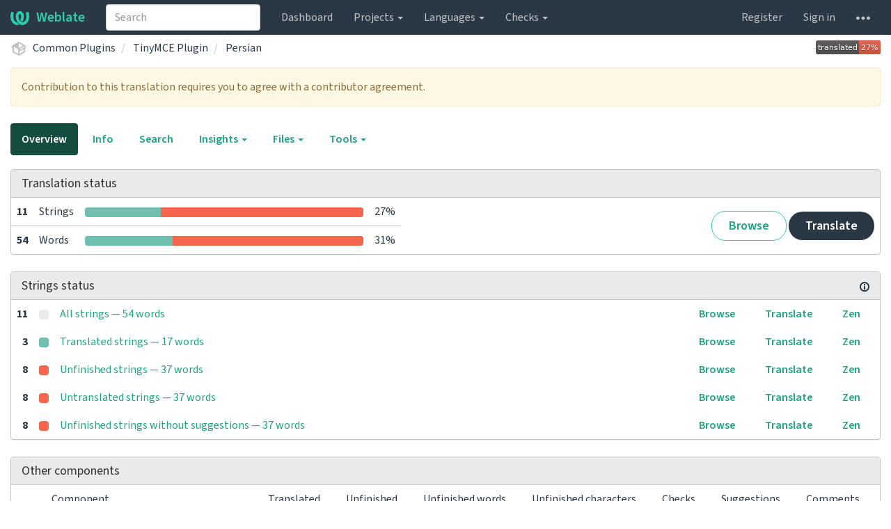

--- FILE ---
content_type: text/html; charset=utf-8
request_url: https://translate.pkp.sfu.ca/projects/plugins/tinymce-plugin/fa/
body_size: 18767
content:







<!DOCTYPE html>

<html lang="en" dir="ltr">
 <head>
  <meta http-equiv="X-UA-Compatible" content="IE=edge" />
  <meta name="referrer" content="origin" />
  <meta name="author" content="Michal Čihař" />
  <meta name="copyright" content="Copyright &copy; Michal Čihař" />
  
  <meta name="monetization" content="$ilp.uphold.com/ENU7fREdeZi9" />

  <title>
  Common Plugins/TinyMCE Plugin — Persian @ Weblate

</title>
  <meta name="description" content="Common Plugins is being translated into 65 languages using Weblate. Join the translation or start translating your own project." />
  <meta name="twitter:card" content="summary_large_image" />

  
  

  
  <meta property="og:image" content="http://translate.pkp.sfu.ca/widgets/plugins/-/open-graph.png" />
  <link rel="alternate" type="application/rss+xml" title="RSS feed" href="/exports/rss/plugins/tinymce-plugin/fa/" />
  
  




<link rel="stylesheet" href="/static/CACHE/css/output.5bdc9b519e3a.css" type="text/css"><link rel="stylesheet" href="/static/CACHE/css/output.89b4a18b852e.css" type="text/css" media="(prefers-color-scheme: dark)">




  <script src="/js/i18n/" defer></script>
<script src="/static/CACHE/js/output.114145530572.js" defer></script>




  <link rel="image_src" type="image/png" href="/static/weblate-128.png"/>
  <link rel="icon" type="image/png" sizes="32x32" href="/static/logo-32.png">
  <link rel="icon" type="image/png" sizes="16x16" href="/static/logo-16.png">
  <link rel="apple-touch-icon" sizes="180x180" href="/static/weblate-180.png"/>
  <link rel="mask-icon" href="/static/weblate-black.svg" color="#144d3f">
  <meta name="msapplication-TileColor" content="#144d3f">
  <meta name="msapplication-config" content="/browserconfig.xml">
  <link rel="manifest" href="/site.webmanifest">
  
  
  <meta name="theme-color" content="#144d3f">

  <meta name="viewport" content="width=device-width, initial-scale=1" />
  <meta property="og:site_name" content="Weblate" />
  <meta property="og:title" content="Common Plugins/TinyMCE Plugin — Persian" />
  <meta property="og:description" content="Common Plugins is being translated into 65 languages using Weblate. Join the translation or start translating your own project." />




 </head>

 <body >
 <div id="popup-alerts"></div>
 <header>
<nav class="navbar navbar-default navbar-static-top navbar-inverse" role="navigation">
  <div class="container-fluid">
    <!-- Brand and toggle get grouped for better mobile display -->
    <div class="navbar-header">
      <button type="button" class="navbar-toggle" data-toggle="collapse" data-target="#wl-navbar-main" id="navbar-toggle">
        <span class="sr-only">Toggle navigation</span>
        <span class="icon-bar"></span>
        <span class="icon-bar"></span>
        <span class="icon-bar"></span>
      </button>
      
<a class="navbar-brand" href="/"><svg width="27" height="20" version="1.1" viewBox="0 0 27 20" xmlns="http://www.w3.org/2000/svg"><path d="m13.505 4.028c-0.0017-4e-5 -0.0034-7.5e-5 -5e-3 -1.05e-4 -0.0017 3e-5 -0.0034 6.5e-5 -5e-3 1.05e-4 -0.11025-0.0015-0.22073 0.01793-0.32591 0.06238-0.59671 0.25261-0.9728 0.90036-1.2087 1.5476-0.20481 0.56175-0.29546 1.1651-0.29679 1.7605l-0.0016 0.07791c-0.0019 0.03033-0.0043 0.06055-0.0075 0.09067 0.02191 1.5184 0.30756 3.048 0.90819 4.445 0.67267 1.5645 1.7419 3.0037 3.2516 3.6616 1.1389 0.49637 2.4014 0.37928 3.4336-0.20534 1.2816-0.72588 2.2062-2.0094 2.8114-3.3878 1.2572-2.8648 1.2874-6.3574 0.03289-9.2972 1.2227-0.63339 1.22-1.8963 1.22-1.8963s1.1453 0.82078 2.4332 0.30544c1.715 4.0186 1.6736 8.75-0.13474 12.708-1.0572 2.3139-2.7738 4.3411-5.0202 5.384-1.9998 0.9286-4.3513 0.9518-6.3527 0.07963-1.7985-0.78402-3.2613-2.1966-4.3137-3.839-1.5242-2.3788-2.246-5.2748-2.2492-8.1286h0.01183c-9.01e-4 -0.03006-0.0013-0.06012-9.54e-4 -0.09024 0.02318-2.5663 1.0748-5.18 3.1841-6.5213 0.77462-0.49257 1.6798-0.77459 2.5936-0.78467 0.01046-8.1e-5 0.02122-1.32e-4 0.03183-1.51e-4 0.01379-1e-5 0.02811 4.4e-5 0.04191 1.51e-4 0.91371 0.01007 1.8189 0.2921 2.5936 0.78467 2.1093 1.3413 3.1609 3.9551 3.1841 6.5213 3.18e-4 0.03012-5.3e-5 0.06018-9.55e-4 0.09024h0.01183c-0.0031 2.7121-0.65515 5.4624-2.0282 7.7706-0.39383-2e-3 -0.78628-0.08215-1.1562-0.24339-0.83333-0.36312-1.5671-1.0489-2.1641-1.9768 0.17024-0.30266 0.32367-0.61606 0.46065-0.93466 0.60064-1.3969 0.88629-2.9266 0.90819-4.445-0.0032-0.03012-0.0057-0.06034-0.0075-0.09067l-0.0016-0.07792c-0.0013-0.59534-0.09198-1.1987-0.29679-1.7605-0.23595-0.64722-0.61204-1.295-1.2087-1.5476-0.10522-0.04446-0.21573-0.06389-0.32591-0.06255v1.8e-4zm-0.88468 15.396c-1.97 0.81042-4.258 0.76693-6.2107-0.13979-2.2465-1.043-3.963-3.0701-5.0202-5.384-1.8083-3.9579-1.8497-8.6893-0.13474-12.708 1.2879 0.51534 2.4332-0.30544 2.4332-0.30544s-0.0027 1.2629 1.22 1.8963c-1.2545 2.9398-1.2243 6.4325 0.03289 9.2972 0.60525 1.3784 1.5298 2.662 2.8114 3.3878 0.45742 0.25906 0.96005 0.42632 1.4771 0.48907 0.0019 3e-3 0.0038 6e-3 0.0057 9e-3 0.91308 1.425 2.0633 2.6126 3.3853 3.4577z"/></svg>Weblate</a>

    </div>

    <!-- Collect the nav links, forms, and other content for toggling -->
    <div class="collapse navbar-collapse" id="wl-navbar-main">
      <form class="navbar-form navbar-left">
        <div class="form-group">
          <input type="text" class="form-control" id="sitewide-search" placeholder="Search">
        </div>
      </form>
      <ul class="nav navbar-nav">
        <li><a href="/">Dashboard</a></li>
        <li class="dropdown">
          <a href="#" class="dropdown-toggle" data-toggle="dropdown" id="projects-menu">Projects <b class="caret"></b></a>
          <ul class="dropdown-menu">
            
            
            <li><a href="/projects/">Browse all projects</a></li>
          </ul>
        </li>
        
        <li class="dropdown">
          <a href="#" class="dropdown-toggle" data-toggle="dropdown" id="languages-menu">Languages <b class="caret"></b></a>
          <ul class="dropdown-menu">
          
          
            <li><a href="/languages/">Browse all languages</a></li>
          </ul>
        </li>
        <li class="dropdown">
          <a href="#" class="dropdown-toggle" data-toggle="dropdown" id="checks-menu">Checks <b class="caret"></b></a>
          <ul class="dropdown-menu">
            
            
            <li><a href="/checks/">Checks overview</a></li>
          </ul>
        </li>
        
      </ul>
      <ul class="nav navbar-nav navbar-right flip">

        
        
        

        
        
        
        <li><a class="button" id="register-button" href="/accounts/register/">Register</a></li>
        
        <li><a class="button" id="login-button" href="/accounts/login/?next=/projects/plugins/tinymce-plugin/fa/">Sign in</a></li>
        

        
        

        
        

        
        <li class="dropdown">
          <a href="#" class="dropdown-toggle" data-toggle="dropdown" title="Help">
            <span class="hidden-xs"><svg width="16" height="4" version="1.1" viewBox="0 0 16 4" xmlns="http://www.w3.org/2000/svg"><path d="m12 2c0-1.1046 0.89543-2 2-2s2 0.89543 2 2-0.89543 2-2 2-2-0.89543-2-2zm-6 0c0-1.1046 0.89543-2 2-2s2 0.89543 2 2-0.89543 2-2 2-2-0.89543-2-2zm-6 0c0-1.1046 0.89543-2 2-2s2 0.89543 2 2-0.89543 2-2 2-2-0.89543-2-2z"/></svg></span>
            <span class="visible-xs-inline">
              Help
              <b class="caret"></b>
            </span>
          </a>
          <ul class="dropdown-menu">
            
              <li><a href="https://weblate.org/support/">Get support</a></li>
            
            
            <li><a href="/contact/">Contact</a></li>
            <li><a href="/about/">About Weblate</a></li>
            <li role="separator" class="divider"></li>
            <li><a href="https://docs.weblate.org/en/weblate-4.18.2/index.html">Documentation</a></li>
            <li><a href="https://weblate.org/contribute/">Contribute to Weblate</a></li>
            <li><a href="https://weblate.org/donate/">Donate to Weblate</a></li>
          </ul>
        </li>
      </ul>
    </div>
  </div>
</nav>

<h1>
<ol class="breadcrumb">
<li class="bread-icon">
<svg width="24" height="24" version="1.1" viewBox="0 0 24 24" xmlns="http://www.w3.org/2000/svg"><path d="m2 10.96c-0.5-0.28-0.65-0.89-0.37-1.37l1.5-2.59c0.11-0.2 0.28-0.34 0.47-0.42l7.83-4.4c0.16-0.12 0.36-0.18 0.57-0.18s0.41 0.06 0.57 0.18l7.9 4.44c0.19 0.1 0.35 0.26 0.44 0.46l1.45 2.52c0.28 0.48 0.11 1.09-0.36 1.36l-1 0.58v4.96c0 0.38-0.21 0.71-0.53 0.88l-7.9 4.44c-0.16 0.12-0.36 0.18-0.57 0.18s-0.41-0.06-0.57-0.18l-7.9-4.44c-0.32-0.17-0.53-0.5-0.53-0.88v-5.54c-0.3 0.17-0.68 0.18-1 0m10-6.81v6.7l5.96-3.35-5.96-3.35m-7 11.76 6 3.38v-6.71l-6-3.37v6.7m14 0v-3.22l-5 2.9c-0.33 0.18-0.7 0.17-1 0.01v3.69l6-3.38m-5.15-2.55 6.28-3.63-0.58-1.01-6.28 3.63 0.58 1.01z"/></svg>
</li>

<li><a href="/projects/plugins/">Common Plugins</a></li>
<li>
  <a href="/projects/plugins/tinymce-plugin/">
    



    TinyMCE Plugin
  </a>
</li>


<li>
  <a href="/projects/plugins/tinymce-plugin/fa/">
    Persian
    
  </a>
</li>

<a class="pull-right flip" href="http://translate.pkp.sfu.ca/widgets/plugins/?lang=fa&amp;component=tinymce-plugin">
<img src="/widgets/plugins/fa/tinymce-plugin/svg-badge.svg?native=1" />
</a>

</ol>
<div class="clearfix"></div>
</h1>

</header>

<div class="main-content ">




















<div
    class="alert alert-warning"
  
  
  >
  
  

Contribution to this translation requires you to agree with a contributor agreement.
<div class="clearfix"></div>

    <div class="clearfix"></div>
  
</div>






























<ul class="nav nav-pills">
  <li class="active"><a href="#overview" data-toggle="tab">Overview</a></li>
  <li><a href="#information" data-toggle="tab">Info</a></li>
  <li><a href="#search" data-toggle="tab">Search</a></li>
  <li class="dropdown">
    <a class="dropdown-toggle" data-toggle="dropdown" href="#">
      Insights <span class="caret"></span>
    </a>
    <ul class="dropdown-menu">
      <li><a href="#history" data-toggle="tab">History</a></li>
    </ul>
  </li>
  <li class="dropdown">
    <a class="dropdown-toggle" data-toggle="dropdown" href="#">
      Files <span class="caret"></span>
    </a>
    <ul class="dropdown-menu">
      
        <li><a href="/download/plugins/tinymce-plugin/fa/">Download translation</a></li>
      
      <li><a href="#download" data-toggle="tab">Customize download</a></li>
      
    </ul>
  </li>
  <li class="dropdown">
    <a class="dropdown-toggle" data-toggle="dropdown" href="#">
      Tools <span class="caret"></span>
    </a>
    <ul class="dropdown-menu">
      
      
      
      <li><a href="/data/plugins/">Data exports</a></li>
      <li><a href="/checks/?project=plugins&amp;component=tinymce-plugin&amp;language=fa">Failing checks</a></li>
      
    </ul>
  </li>
  

</ul>


<div class="tab-content">
<div class="tab-pane active" id="overview">

<div class="panel panel-default">
  <div class="panel-heading">
  <h4 class="panel-title">
  
  Translation status
  
  </h4></div>

<table class="table table-autowidth">
<tr>
<th class="number">11</th>
<td>Strings</td>
<td class="progress-cell hidden-xs">

<div class="progress">
  
  <div class="progress-bar progress-bar-info" role="progressbar" aria-valuenow="0.0" aria-valuemin="0" aria-valuemax="100" style="width: 0.0%;" title="Approved"></div>
  
  
  <div class="progress-bar progress-bar-success" role="progressbar" aria-valuenow="27.2" aria-valuemin="0" aria-valuemax="100" style="width: 27.2%;" title="Translated without any problems"></div>
  
  
  <div class="progress-bar progress-bar-danger" role="progressbar" aria-valuenow="72.7" aria-valuemin="0" aria-valuemax="100" style="width: 72.7%;" title="Needs attention"></div>
  
</div>
</td>
<td class="percent">27%</td>
<td rowspan="2" class="buttons-cell full-cell">
<div class="pull-right flip">
  
  <a href="/browse/plugins/tinymce-plugin/fa/" class=" btn btn-info">Browse</a>
  <a href="/translate/plugins/tinymce-plugin/fa/?q=state:&lt;translated" class="btn btn-primary">Translate</a>
</div>
</td>
</tr>

<tr>
<th class="number">54</th>
<td>Words</td>
<td class="progress-cell hidden-xs">

<div class="progress">
  
  <div class="progress-bar progress-bar-info" role="progressbar" aria-valuenow="0.0" aria-valuemin="0" aria-valuemax="100" style="width: 0.0%;" title="Approved"></div>
  
  
  <div class="progress-bar progress-bar-success" role="progressbar" aria-valuenow="31.4" aria-valuemin="0" aria-valuemax="100" style="width: 31.4%;" title="Translated without any problems"></div>
  
  
  <div class="progress-bar progress-bar-danger" role="progressbar" aria-valuenow="68.5" aria-valuemin="0" aria-valuemax="100" style="width: 68.5%;" title="Needs attention"></div>
  
</div>
</td>
<td class="percent">31%</td>
</tr>
</table>



</div>

<div class="panel panel-default">
<div class="panel-heading">
<h4 class="panel-title">



<a class="pull-right flip doc-link" href="https://docs.weblate.org/en/weblate-4.18.2/user/translating.html#strings-to-check" title="Documentation" target="_blank" rel="noopener"><svg xmlns="http://www.w3.org/2000/svg" width="14" height="14" version="1.1" viewBox="0 0 14 14"><path fill="#bfc3c7" d="m7 14c-3.92 0-7-3.08-7-7s3.08-7 7-7 7 3.08 7 7-3.08 7-7 7zm0-2c2.8 0 5-2.2 5-5s-2.2-5-5-5-5 2.2-5 5 2.2 5 5 5zm1-7h-2v-2h2zm0 6h-2v-5h2z"/></svg></a>


Strings status
</h4>
</div>
<table class="table table-autowidth table-listing">

<tr data-href="/translate/plugins/tinymce-plugin/fa/?q=" class="clickable-row">
<th class="number">11</th>
<td class="legend">
    <div class="progress">
      
    </div>
</td>
<td class="full-cell">
    <a href="/translate/plugins/tinymce-plugin/fa/?q=">
        All strings — 54 words
    </a>
</td>
<td>
  <a class="btn-inline" href="/browse/plugins/tinymce-plugin/fa/?q=">Browse</a>
  <a class="btn-inline" href="/translate/plugins/tinymce-plugin/fa/?q=">Translate</a>
  <a class="btn-inline" href="/zen/plugins/tinymce-plugin/fa/?q=">Zen</a>
</td>
</tr>

<tr data-href="/translate/plugins/tinymce-plugin/fa/?q=state:&gt;=translated" class="clickable-row">
<th class="number">3</th>
<td class="legend">
    <div class="progress">
      
        <div class="progress-bar progress-bar-success" role="progressbar" aria-valuenow="100" aria-valuemin="0" aria-valuemax="100" style="width: 100%;"></div>
      
    </div>
</td>
<td class="full-cell">
    <a href="/translate/plugins/tinymce-plugin/fa/?q=state:&gt;=translated">
        Translated strings — 17 words
    </a>
</td>
<td>
  <a class="btn-inline" href="/browse/plugins/tinymce-plugin/fa/?q=state:&gt;=translated">Browse</a>
  <a class="btn-inline" href="/translate/plugins/tinymce-plugin/fa/?q=state:&gt;=translated">Translate</a>
  <a class="btn-inline" href="/zen/plugins/tinymce-plugin/fa/?q=state:&gt;=translated">Zen</a>
</td>
</tr>

<tr data-href="/translate/plugins/tinymce-plugin/fa/?q=state:&lt;translated" class="clickable-row">
<th class="number">8</th>
<td class="legend">
    <div class="progress">
      
        <div class="progress-bar progress-bar-danger" role="progressbar" aria-valuenow="100" aria-valuemin="0" aria-valuemax="100" style="width: 100%;"></div>
      
    </div>
</td>
<td class="full-cell">
    <a href="/translate/plugins/tinymce-plugin/fa/?q=state:&lt;translated">
        Unfinished strings — 37 words
    </a>
</td>
<td>
  <a class="btn-inline" href="/browse/plugins/tinymce-plugin/fa/?q=state:&lt;translated">Browse</a>
  <a class="btn-inline" href="/translate/plugins/tinymce-plugin/fa/?q=state:&lt;translated">Translate</a>
  <a class="btn-inline" href="/zen/plugins/tinymce-plugin/fa/?q=state:&lt;translated">Zen</a>
</td>
</tr>

<tr data-href="/translate/plugins/tinymce-plugin/fa/?q=state:empty" class="clickable-row">
<th class="number">8</th>
<td class="legend">
    <div class="progress">
      
        <div class="progress-bar progress-bar-danger" role="progressbar" aria-valuenow="100" aria-valuemin="0" aria-valuemax="100" style="width: 100%;"></div>
      
    </div>
</td>
<td class="full-cell">
    <a href="/translate/plugins/tinymce-plugin/fa/?q=state:empty">
        Untranslated strings — 37 words
    </a>
</td>
<td>
  <a class="btn-inline" href="/browse/plugins/tinymce-plugin/fa/?q=state:empty">Browse</a>
  <a class="btn-inline" href="/translate/plugins/tinymce-plugin/fa/?q=state:empty">Translate</a>
  <a class="btn-inline" href="/zen/plugins/tinymce-plugin/fa/?q=state:empty">Zen</a>
</td>
</tr>

<tr data-href="/translate/plugins/tinymce-plugin/fa/?q=state:&lt;translated AND NOT has:suggestion" class="clickable-row">
<th class="number">8</th>
<td class="legend">
    <div class="progress">
      
        <div class="progress-bar progress-bar-danger" role="progressbar" aria-valuenow="100" aria-valuemin="0" aria-valuemax="100" style="width: 100%;"></div>
      
    </div>
</td>
<td class="full-cell">
    <a href="/translate/plugins/tinymce-plugin/fa/?q=state:&lt;translated AND NOT has:suggestion">
        Unfinished strings without suggestions — 37 words
    </a>
</td>
<td>
  <a class="btn-inline" href="/browse/plugins/tinymce-plugin/fa/?q=state:&lt;translated AND NOT has:suggestion">Browse</a>
  <a class="btn-inline" href="/translate/plugins/tinymce-plugin/fa/?q=state:&lt;translated AND NOT has:suggestion">Translate</a>
  <a class="btn-inline" href="/zen/plugins/tinymce-plugin/fa/?q=state:&lt;translated AND NOT has:suggestion">Zen</a>
</td>
</tr>

</table>
</div>


<div class="panel panel-default">
  <div class="panel-heading"><h4 class="panel-title">Other components</h4></div>









  
    <table class="sort table progress-table autocolspan table-listing">
  
  
    <thead class="sticky-header">
      <tr>
        <th class="sort-skip"></th>
        <th title="Sort this column" class="sort-cell">
          
          Component
          <span class="sort-icon " />
          
        </th>
        <th title="Sort this column" class="number sort-cell">
          
          Translated
          <span class="sort-icon " />
          
        </th>
        <th title="Sort this column" class="number zero-width-640 sort-cell">
          
          Unfinished
          <span class="sort-icon " />
          
        </th>
        <th title="Sort this column" class="number zero-width-720 sort-cell">
          
          Unfinished words
          <span class="sort-icon " />
          
        </th>
        <th title="Sort this column" class="number zero-width-1200 sort-cell">
          
          Unfinished characters
          <span class="sort-icon " />
          
        </th>
        <th title="Sort this column" class="number zero-width-1400 sort-cell">
          
          Untranslated
          <span class="sort-icon " />
          
        </th>
        <th title="Sort this column" class="number zero-width-768 sort-cell">
          
          Checks
          <span class="sort-icon " />
          
        </th>
        <th title="Sort this column" class="number zero-width-900 sort-cell">
          
          Suggestions
          <span class="sort-icon " />
          
        </th>
        <th title="Sort this column" class="number zero-width-1000 sort-cell">
          
          Comments
          <span class="sort-icon " />
          
        </th>
      </tr>
    </thead>
  


<tbody>




<tr id="27b63d8e8f4b46779771da633b457627-6829">
<td class="actions" rowspan="2">

    
        <a href="/browse/plugins/glossary/fa/?q=state:&lt;translated" class="btn btn-link green" title="Translate" alt="Translate"><svg width="18" height="18" version="1.1" viewBox="0 0 18 18" xmlns="http://www.w3.org/2000/svg"><path d="m-0.00125 14.251v3.75h3.75l11.06-11.06-3.75-3.75zm17.71-10.21c0.39-0.39 0.39-1.02 0-1.41l-2.34-2.34c-0.39-0.39-1.02-0.39-1.41 0l-1.83 1.83 3.75 3.75z"/></svg></a>
    

</td>
<th class="object-link">

  


  <span class="label label-silver">Glossary</span>




    <a href="/projects/plugins/glossary/fa/">Common Plugins</a>








</th>

  



<td class="number " data-value="0.000000" title="0 of 97">
    
      <a href="/browse/plugins/glossary/fa/?q=state:>=translated">
    
    
        0%
    
    
      </a>
    
</td>






<td class="number zero-width-640" data-value="97">
    
        <a href="/browse/plugins/glossary/fa/?q=state:<translated">
            97
        </a>
    
</td>




<td class="number zero-width-720" data-value="161">
    
        <a href="/browse/plugins/glossary/fa/?q=state:<translated">
            161
        </a>
    
</td>




<td class="number zero-width-1200" data-value="1169">
    
        <a href="/browse/plugins/glossary/fa/?q=state:<translated">
            1,169
        </a>
    
</td>




<td class="number zero-width-1400" data-value="97">
    
        <a href="/browse/plugins/glossary/fa/?q=state:empty">
            97
        </a>
    
</td>




<td class="number zero-width-768" data-value="0">
    
      <span class="sr-only">0</span>
    
</td>




<td class="number zero-width-900" data-value="0">
    
      <span class="sr-only">0</span>
    
</td>




<td class="number zero-width-1000" data-value="0">
    
      <span class="sr-only">0</span>
    
</td>


</tr>
<tr data-parent="27b63d8e8f4b46779771da633b457627-6829">
<td colspan="7" class="progress-row autocolspan">

<div class="progress">
  
  <div class="progress-bar progress-bar-info" role="progressbar" aria-valuenow="0.0" aria-valuemin="0" aria-valuemax="100" style="width: 0.0%;" title="Approved"></div>
  
  
  <div class="progress-bar progress-bar-success" role="progressbar" aria-valuenow="0.0" aria-valuemin="0" aria-valuemax="100" style="width: 0.0%;" title="Translated without any problems"></div>
  
  
  <div class="progress-bar progress-bar-danger" role="progressbar" aria-valuenow="100.0" aria-valuemin="0" aria-valuemax="100" style="width: 100.0%;" title="Needs attention"></div>
  
</div>
</td>
</tr>




<tr id="27b63d8e8f4b46779771da633b457627-11367">
<td class="actions" rowspan="2">

    
        <a href="/translate/plugins/credit/fa/?q=state:&lt;translated" class="btn btn-link green" title="Translate" alt="Translate"><svg width="18" height="18" version="1.1" viewBox="0 0 18 18" xmlns="http://www.w3.org/2000/svg"><path d="m-0.00125 14.251v3.75h3.75l11.06-11.06-3.75-3.75zm17.71-10.21c0.39-0.39 0.39-1.02 0-1.41l-2.34-2.34c-0.39-0.39-1.02-0.39-1.41 0l-1.83 1.83 3.75 3.75z"/></svg></a>
    

</td>
<th class="object-link">

  





    <a href="/projects/plugins/credit/fa/">CRediT Plugin</a>







<span title="GNU General Public License v3.0 or later" class="license badge">GPL-3.0</span>


</th>

  



<td class="number " data-value="0.000000" title="0 of 6">
    
      <a href="/translate/plugins/credit/fa/?q=state:>=translated">
    
    
        0%
    
    
      </a>
    
</td>






<td class="number zero-width-640" data-value="6">
    
        <a href="/translate/plugins/credit/fa/?q=state:<translated">
            6
        </a>
    
</td>




<td class="number zero-width-720" data-value="57">
    
        <a href="/translate/plugins/credit/fa/?q=state:<translated">
            57
        </a>
    
</td>




<td class="number zero-width-1200" data-value="396">
    
        <a href="/translate/plugins/credit/fa/?q=state:<translated">
            396
        </a>
    
</td>




<td class="number zero-width-1400" data-value="6">
    
        <a href="/translate/plugins/credit/fa/?q=state:empty">
            6
        </a>
    
</td>




<td class="number zero-width-768" data-value="0">
    
      <span class="sr-only">0</span>
    
</td>




<td class="number zero-width-900" data-value="0">
    
      <span class="sr-only">0</span>
    
</td>




<td class="number zero-width-1000" data-value="0">
    
      <span class="sr-only">0</span>
    
</td>


</tr>
<tr data-parent="27b63d8e8f4b46779771da633b457627-11367">
<td colspan="7" class="progress-row autocolspan">

<div class="progress">
  
  <div class="progress-bar progress-bar-info" role="progressbar" aria-valuenow="0.0" aria-valuemin="0" aria-valuemax="100" style="width: 0.0%;" title="Approved"></div>
  
  
  <div class="progress-bar progress-bar-success" role="progressbar" aria-valuenow="0.0" aria-valuemin="0" aria-valuemax="100" style="width: 0.0%;" title="Translated without any problems"></div>
  
  
  <div class="progress-bar progress-bar-danger" role="progressbar" aria-valuenow="100.0" aria-valuemin="0" aria-valuemax="100" style="width: 100.0%;" title="Needs attention"></div>
  
</div>
</td>
</tr>




<tr id="27b63d8e8f4b46779771da633b457627-f53f733f91414613ae16064c67cc1d9a">
<td class="actions" rowspan="2">

    <form action="/new-lang/plugins/jats-template-plugin/" method="post">
        <input type="hidden" name="csrfmiddlewaretoken" value="q5Rdmfdv0LoB4RRI0BvW8h8C10Mr47JOOo6dMGQCLWbwfHc5Kpx4jmZ9Q0DYa2X1">
        <input type="hidden" name="lang" value="fa" />
        <button type="submit" alt="Create translation" title="Create translation" class="btn btn-link green"><svg width="24" height="24" version="1.1" viewBox="0 0 24 24" xmlns="http://www.w3.org/2000/svg"><path d="m19 13h-6v6h-2v-6h-6v-2h6v-6h2v6h6v2z"/></svg></button>
    </form>

</td>
<th class="object-link">

  





    <span class="ghost">
    
        JATS Template Plugin
    
    </span>





<span class="state-icon  grey" title="This translation does not yet exist." alt="This translation does not yet exist."><svg xmlns="http://www.w3.org/2000/svg" width="14" height="14" version="1.1" viewBox="0 0 14 14"><path fill="#e9eaec" stroke-width=".692" d="m7 0.079046a6.2289 6.2289 0 0 0-6.2289 6.2289v7.613l2.0763-2.0763 2.0763 2.0763 2.0763-2.0763 2.0763 2.0763 2.0763-2.0763 2.0763 2.0763v-7.613a6.2289 6.2289 0 0 0-6.2289-6.2289m-2.0763 4.1526a1.3842 1.3842 0 0 1 1.3842 1.3842 1.3842 1.3842 0 0 1-1.3842 1.3842 1.3842 1.3842 0 0 1-1.3842-1.3842 1.3842 1.3842 0 0 1 1.3842-1.3842m4.1526 0a1.3842 1.3842 0 0 1 1.3842 1.3842 1.3842 1.3842 0 0 1-1.3842 1.3842 1.3842 1.3842 0 0 1-1.3842-1.3842 1.3842 1.3842 0 0 1 1.3842-1.3842z"/></svg></span>



<span title="GNU General Public License v3.0 only" class="license badge">GPL-3.0</span>


</th>

  



<td class="number " data-value="0.000000" title="0 of 2">
    
    
        0%
    
    
</td>






<td class="number zero-width-640" data-value="2">
    
        2
    
</td>




<td class="number zero-width-720" data-value="19">
    
        19
    
</td>




<td class="number zero-width-1200" data-value="137">
    
        137
    
</td>




<td class="number zero-width-1400" data-value="0">
    
      <span class="sr-only">0</span>
    
</td>




<td class="number zero-width-768" data-value="0">
    
      <span class="sr-only">0</span>
    
</td>




<td class="number zero-width-900" data-value="0">
    
      <span class="sr-only">0</span>
    
</td>




<td class="number zero-width-1000" data-value="0">
    
      <span class="sr-only">0</span>
    
</td>


</tr>
<tr data-parent="27b63d8e8f4b46779771da633b457627-f53f733f91414613ae16064c67cc1d9a">
<td colspan="7" class="progress-row autocolspan">

<div class="progress">
  
  <div class="progress-bar progress-bar-info" role="progressbar" aria-valuenow="0.0" aria-valuemin="0" aria-valuemax="100" style="width: 0.0%;" title="Approved"></div>
  
  
  <div class="progress-bar progress-bar-success" role="progressbar" aria-valuenow="0.0" aria-valuemin="0" aria-valuemax="100" style="width: 0.0%;" title="Translated without any problems"></div>
  
  
  <div class="progress-bar progress-bar-danger" role="progressbar" aria-valuenow="100.0" aria-valuemin="0" aria-valuemax="100" style="width: 100.0%;" title="Needs attention"></div>
  
</div>
</td>
</tr>




<tr id="27b63d8e8f4b46779771da633b457627-50a4de29f5d347d5ba4092f6454e7557">
<td class="actions" rowspan="2">

    <form action="/new-lang/plugins/ops-crossref-importexport-plugin/" method="post">
        <input type="hidden" name="csrfmiddlewaretoken" value="q5Rdmfdv0LoB4RRI0BvW8h8C10Mr47JOOo6dMGQCLWbwfHc5Kpx4jmZ9Q0DYa2X1">
        <input type="hidden" name="lang" value="fa" />
        <button type="submit" alt="Create translation" title="Create translation" class="btn btn-link green"><svg width="24" height="24" version="1.1" viewBox="0 0 24 24" xmlns="http://www.w3.org/2000/svg"><path d="m19 13h-6v6h-2v-6h-6v-2h6v-6h2v6h6v2z"/></svg></button>
    </form>

</td>
<th class="object-link">

  





    <span class="ghost">
    
        OPS CrossRef import/export plugin
    
    </span>





<span class="state-icon  grey" title="This translation does not yet exist." alt="This translation does not yet exist."><svg xmlns="http://www.w3.org/2000/svg" width="14" height="14" version="1.1" viewBox="0 0 14 14"><path fill="#e9eaec" stroke-width=".692" d="m7 0.079046a6.2289 6.2289 0 0 0-6.2289 6.2289v7.613l2.0763-2.0763 2.0763 2.0763 2.0763-2.0763 2.0763 2.0763 2.0763-2.0763 2.0763 2.0763v-7.613a6.2289 6.2289 0 0 0-6.2289-6.2289m-2.0763 4.1526a1.3842 1.3842 0 0 1 1.3842 1.3842 1.3842 1.3842 0 0 1-1.3842 1.3842 1.3842 1.3842 0 0 1-1.3842-1.3842 1.3842 1.3842 0 0 1 1.3842-1.3842m4.1526 0a1.3842 1.3842 0 0 1 1.3842 1.3842 1.3842 1.3842 0 0 1-1.3842 1.3842 1.3842 1.3842 0 0 1-1.3842-1.3842 1.3842 1.3842 0 0 1 1.3842-1.3842z"/></svg></span>



<span title="GNU General Public License v3.0 only" class="license badge">GPL-3.0</span>


</th>

  



<td class="number " data-value="0.000000" title="0 of 38">
    
    
        0%
    
    
</td>






<td class="number zero-width-640" data-value="38">
    
        38
    
</td>




<td class="number zero-width-720" data-value="530">
    
        530
    
</td>




<td class="number zero-width-1200" data-value="3982">
    
        3,982
    
</td>




<td class="number zero-width-1400" data-value="0">
    
      <span class="sr-only">0</span>
    
</td>




<td class="number zero-width-768" data-value="0">
    
      <span class="sr-only">0</span>
    
</td>




<td class="number zero-width-900" data-value="0">
    
      <span class="sr-only">0</span>
    
</td>




<td class="number zero-width-1000" data-value="0">
    
      <span class="sr-only">0</span>
    
</td>


</tr>
<tr data-parent="27b63d8e8f4b46779771da633b457627-50a4de29f5d347d5ba4092f6454e7557">
<td colspan="7" class="progress-row autocolspan">

<div class="progress">
  
  <div class="progress-bar progress-bar-info" role="progressbar" aria-valuenow="0.0" aria-valuemin="0" aria-valuemax="100" style="width: 0.0%;" title="Approved"></div>
  
  
  <div class="progress-bar progress-bar-success" role="progressbar" aria-valuenow="0.0" aria-valuemin="0" aria-valuemax="100" style="width: 0.0%;" title="Translated without any problems"></div>
  
  
  <div class="progress-bar progress-bar-danger" role="progressbar" aria-valuenow="100.0" aria-valuemin="0" aria-valuemax="100" style="width: 100.0%;" title="Needs attention"></div>
  
</div>
</td>
</tr>




<tr id="27b63d8e8f4b46779771da633b457627-91aae87f0a8640c6b5494ba5bb6159ed">
<td class="actions" rowspan="2">

    <form action="/new-lang/plugins/lens-galley-plugin/" method="post">
        <input type="hidden" name="csrfmiddlewaretoken" value="q5Rdmfdv0LoB4RRI0BvW8h8C10Mr47JOOo6dMGQCLWbwfHc5Kpx4jmZ9Q0DYa2X1">
        <input type="hidden" name="lang" value="fa" />
        <button type="submit" alt="Create translation" title="Create translation" class="btn btn-link green"><svg width="24" height="24" version="1.1" viewBox="0 0 24 24" xmlns="http://www.w3.org/2000/svg"><path d="m19 13h-6v6h-2v-6h-6v-2h6v-6h2v6h6v2z"/></svg></button>
    </form>

</td>
<th class="object-link">

  





    <span class="ghost">
    
        Lens Galley Plugin
    
    </span>





<span class="state-icon  grey" title="This translation does not yet exist." alt="This translation does not yet exist."><svg xmlns="http://www.w3.org/2000/svg" width="14" height="14" version="1.1" viewBox="0 0 14 14"><path fill="#e9eaec" stroke-width=".692" d="m7 0.079046a6.2289 6.2289 0 0 0-6.2289 6.2289v7.613l2.0763-2.0763 2.0763 2.0763 2.0763-2.0763 2.0763 2.0763 2.0763-2.0763 2.0763 2.0763v-7.613a6.2289 6.2289 0 0 0-6.2289-6.2289m-2.0763 4.1526a1.3842 1.3842 0 0 1 1.3842 1.3842 1.3842 1.3842 0 0 1-1.3842 1.3842 1.3842 1.3842 0 0 1-1.3842-1.3842 1.3842 1.3842 0 0 1 1.3842-1.3842m4.1526 0a1.3842 1.3842 0 0 1 1.3842 1.3842 1.3842 1.3842 0 0 1-1.3842 1.3842 1.3842 1.3842 0 0 1-1.3842-1.3842 1.3842 1.3842 0 0 1 1.3842-1.3842z"/></svg></span>



<span title="GNU General Public License v3.0 only" class="license badge">GPL-3.0</span>


</th>

  



<td class="number " data-value="0.000000" title="0 of 2">
    
    
        0%
    
    
</td>






<td class="number zero-width-640" data-value="2">
    
        2
    
</td>




<td class="number zero-width-720" data-value="16">
    
        16
    
</td>




<td class="number zero-width-1200" data-value="102">
    
        102
    
</td>




<td class="number zero-width-1400" data-value="0">
    
      <span class="sr-only">0</span>
    
</td>




<td class="number zero-width-768" data-value="0">
    
      <span class="sr-only">0</span>
    
</td>




<td class="number zero-width-900" data-value="0">
    
      <span class="sr-only">0</span>
    
</td>




<td class="number zero-width-1000" data-value="0">
    
      <span class="sr-only">0</span>
    
</td>


</tr>
<tr data-parent="27b63d8e8f4b46779771da633b457627-91aae87f0a8640c6b5494ba5bb6159ed">
<td colspan="7" class="progress-row autocolspan">

<div class="progress">
  
  <div class="progress-bar progress-bar-info" role="progressbar" aria-valuenow="0.0" aria-valuemin="0" aria-valuemax="100" style="width: 0.0%;" title="Approved"></div>
  
  
  <div class="progress-bar progress-bar-success" role="progressbar" aria-valuenow="0.0" aria-valuemin="0" aria-valuemax="100" style="width: 0.0%;" title="Translated without any problems"></div>
  
  
  <div class="progress-bar progress-bar-danger" role="progressbar" aria-valuenow="100.0" aria-valuemin="0" aria-valuemax="100" style="width: 100.0%;" title="Needs attention"></div>
  
</div>
</td>
</tr>




<tr id="27b63d8e8f4b46779771da633b457627-9e620225be624b7db648dba0dc6b2eea">
<td class="actions" rowspan="2">

    <form action="/new-lang/plugins/paperbuzz/" method="post">
        <input type="hidden" name="csrfmiddlewaretoken" value="q5Rdmfdv0LoB4RRI0BvW8h8C10Mr47JOOo6dMGQCLWbwfHc5Kpx4jmZ9Q0DYa2X1">
        <input type="hidden" name="lang" value="fa" />
        <button type="submit" alt="Create translation" title="Create translation" class="btn btn-link green"><svg width="24" height="24" version="1.1" viewBox="0 0 24 24" xmlns="http://www.w3.org/2000/svg"><path d="m19 13h-6v6h-2v-6h-6v-2h6v-6h2v6h6v2z"/></svg></button>
    </form>

</td>
<th class="object-link">

  





    <span class="ghost">
    
        Paperbuzz Plugin
    
    </span>





<span class="state-icon  grey" title="This translation does not yet exist." alt="This translation does not yet exist."><svg xmlns="http://www.w3.org/2000/svg" width="14" height="14" version="1.1" viewBox="0 0 14 14"><path fill="#e9eaec" stroke-width=".692" d="m7 0.079046a6.2289 6.2289 0 0 0-6.2289 6.2289v7.613l2.0763-2.0763 2.0763 2.0763 2.0763-2.0763 2.0763 2.0763 2.0763-2.0763 2.0763 2.0763v-7.613a6.2289 6.2289 0 0 0-6.2289-6.2289m-2.0763 4.1526a1.3842 1.3842 0 0 1 1.3842 1.3842 1.3842 1.3842 0 0 1-1.3842 1.3842 1.3842 1.3842 0 0 1-1.3842-1.3842 1.3842 1.3842 0 0 1 1.3842-1.3842m4.1526 0a1.3842 1.3842 0 0 1 1.3842 1.3842 1.3842 1.3842 0 0 1-1.3842 1.3842 1.3842 1.3842 0 0 1-1.3842-1.3842 1.3842 1.3842 0 0 1 1.3842-1.3842z"/></svg></span>



<span title="GNU General Public License v3.0 only" class="license badge">GPL-3.0</span>


</th>

  



<td class="number " data-value="0.000000" title="0 of 14">
    
    
        0%
    
    
</td>






<td class="number zero-width-640" data-value="14">
    
        14
    
</td>




<td class="number zero-width-720" data-value="69">
    
        69
    
</td>




<td class="number zero-width-1200" data-value="442">
    
        442
    
</td>




<td class="number zero-width-1400" data-value="0">
    
      <span class="sr-only">0</span>
    
</td>




<td class="number zero-width-768" data-value="0">
    
      <span class="sr-only">0</span>
    
</td>




<td class="number zero-width-900" data-value="0">
    
      <span class="sr-only">0</span>
    
</td>




<td class="number zero-width-1000" data-value="0">
    
      <span class="sr-only">0</span>
    
</td>


</tr>
<tr data-parent="27b63d8e8f4b46779771da633b457627-9e620225be624b7db648dba0dc6b2eea">
<td colspan="7" class="progress-row autocolspan">

<div class="progress">
  
  <div class="progress-bar progress-bar-info" role="progressbar" aria-valuenow="0.0" aria-valuemin="0" aria-valuemax="100" style="width: 0.0%;" title="Approved"></div>
  
  
  <div class="progress-bar progress-bar-success" role="progressbar" aria-valuenow="0.0" aria-valuemin="0" aria-valuemax="100" style="width: 0.0%;" title="Translated without any problems"></div>
  
  
  <div class="progress-bar progress-bar-danger" role="progressbar" aria-valuenow="100.0" aria-valuemin="0" aria-valuemax="100" style="width: 100.0%;" title="Needs attention"></div>
  
</div>
</td>
</tr>




<tr id="27b63d8e8f4b46779771da633b457627-ca2ca2e166fd45f58d0adf28401b89fa">
<td class="actions" rowspan="2">

    <form action="/new-lang/plugins/swordServer/" method="post">
        <input type="hidden" name="csrfmiddlewaretoken" value="q5Rdmfdv0LoB4RRI0BvW8h8C10Mr47JOOo6dMGQCLWbwfHc5Kpx4jmZ9Q0DYa2X1">
        <input type="hidden" name="lang" value="fa" />
        <button type="submit" alt="Create translation" title="Create translation" class="btn btn-link green"><svg width="24" height="24" version="1.1" viewBox="0 0 24 24" xmlns="http://www.w3.org/2000/svg"><path d="m19 13h-6v6h-2v-6h-6v-2h6v-6h2v6h6v2z"/></svg></button>
    </form>

</td>
<th class="object-link">

  





    <span class="ghost">
    
        SWORD Server Plugin
    
    </span>





<span class="state-icon  grey" title="This translation does not yet exist." alt="This translation does not yet exist."><svg xmlns="http://www.w3.org/2000/svg" width="14" height="14" version="1.1" viewBox="0 0 14 14"><path fill="#e9eaec" stroke-width=".692" d="m7 0.079046a6.2289 6.2289 0 0 0-6.2289 6.2289v7.613l2.0763-2.0763 2.0763 2.0763 2.0763-2.0763 2.0763 2.0763 2.0763-2.0763 2.0763 2.0763v-7.613a6.2289 6.2289 0 0 0-6.2289-6.2289m-2.0763 4.1526a1.3842 1.3842 0 0 1 1.3842 1.3842 1.3842 1.3842 0 0 1-1.3842 1.3842 1.3842 1.3842 0 0 1-1.3842-1.3842 1.3842 1.3842 0 0 1 1.3842-1.3842m4.1526 0a1.3842 1.3842 0 0 1 1.3842 1.3842 1.3842 1.3842 0 0 1-1.3842 1.3842 1.3842 1.3842 0 0 1-1.3842-1.3842 1.3842 1.3842 0 0 1 1.3842-1.3842z"/></svg></span>



<span title="GNU General Public License v3.0 only" class="license badge">GPL-3.0</span>


</th>

  



<td class="number " data-value="0.000000" title="0 of 3">
    
    
        0%
    
    
</td>






<td class="number zero-width-640" data-value="3">
    
        3
    
</td>




<td class="number zero-width-720" data-value="39">
    
        39
    
</td>




<td class="number zero-width-1200" data-value="305">
    
        305
    
</td>




<td class="number zero-width-1400" data-value="0">
    
      <span class="sr-only">0</span>
    
</td>




<td class="number zero-width-768" data-value="0">
    
      <span class="sr-only">0</span>
    
</td>




<td class="number zero-width-900" data-value="0">
    
      <span class="sr-only">0</span>
    
</td>




<td class="number zero-width-1000" data-value="0">
    
      <span class="sr-only">0</span>
    
</td>


</tr>
<tr data-parent="27b63d8e8f4b46779771da633b457627-ca2ca2e166fd45f58d0adf28401b89fa">
<td colspan="7" class="progress-row autocolspan">

<div class="progress">
  
  <div class="progress-bar progress-bar-info" role="progressbar" aria-valuenow="0.0" aria-valuemin="0" aria-valuemax="100" style="width: 0.0%;" title="Approved"></div>
  
  
  <div class="progress-bar progress-bar-success" role="progressbar" aria-valuenow="0.0" aria-valuemin="0" aria-valuemax="100" style="width: 0.0%;" title="Translated without any problems"></div>
  
  
  <div class="progress-bar progress-bar-danger" role="progressbar" aria-valuenow="100.0" aria-valuemin="0" aria-valuemax="100" style="width: 100.0%;" title="Needs attention"></div>
  
</div>
</td>
</tr>




<tr id="27b63d8e8f4b46779771da633b457627-3045e95172344bac903cc7d2408d2cc4">
<td class="actions" rowspan="2">

    <form action="/new-lang/plugins/lucene/" method="post">
        <input type="hidden" name="csrfmiddlewaretoken" value="q5Rdmfdv0LoB4RRI0BvW8h8C10Mr47JOOo6dMGQCLWbwfHc5Kpx4jmZ9Q0DYa2X1">
        <input type="hidden" name="lang" value="fa" />
        <button type="submit" alt="Create translation" title="Create translation" class="btn btn-link green"><svg width="24" height="24" version="1.1" viewBox="0 0 24 24" xmlns="http://www.w3.org/2000/svg"><path d="m19 13h-6v6h-2v-6h-6v-2h6v-6h2v6h6v2z"/></svg></button>
    </form>

</td>
<th class="object-link">

  





    <span class="ghost">
    
        Lucene Plugin
    
    </span>





<span class="state-icon  grey" title="This translation does not yet exist." alt="This translation does not yet exist."><svg xmlns="http://www.w3.org/2000/svg" width="14" height="14" version="1.1" viewBox="0 0 14 14"><path fill="#e9eaec" stroke-width=".692" d="m7 0.079046a6.2289 6.2289 0 0 0-6.2289 6.2289v7.613l2.0763-2.0763 2.0763 2.0763 2.0763-2.0763 2.0763 2.0763 2.0763-2.0763 2.0763 2.0763v-7.613a6.2289 6.2289 0 0 0-6.2289-6.2289m-2.0763 4.1526a1.3842 1.3842 0 0 1 1.3842 1.3842 1.3842 1.3842 0 0 1-1.3842 1.3842 1.3842 1.3842 0 0 1-1.3842-1.3842 1.3842 1.3842 0 0 1 1.3842-1.3842m4.1526 0a1.3842 1.3842 0 0 1 1.3842 1.3842 1.3842 1.3842 0 0 1-1.3842 1.3842 1.3842 1.3842 0 0 1-1.3842-1.3842 1.3842 1.3842 0 0 1 1.3842-1.3842z"/></svg></span>



<span title="GNU General Public License v3.0 or later" class="license badge">GPL-3.0</span>


</th>

  



<td class="number " data-value="0.000000" title="0 of 104">
    
    
        0%
    
    
</td>






<td class="number zero-width-640" data-value="104">
    
        104
    
</td>




<td class="number zero-width-720" data-value="1366">
    
        1,366
    
</td>




<td class="number zero-width-1200" data-value="9558">
    
        9,558
    
</td>




<td class="number zero-width-1400" data-value="0">
    
      <span class="sr-only">0</span>
    
</td>




<td class="number zero-width-768" data-value="0">
    
      <span class="sr-only">0</span>
    
</td>




<td class="number zero-width-900" data-value="0">
    
      <span class="sr-only">0</span>
    
</td>




<td class="number zero-width-1000" data-value="0">
    
      <span class="sr-only">0</span>
    
</td>


</tr>
<tr data-parent="27b63d8e8f4b46779771da633b457627-3045e95172344bac903cc7d2408d2cc4">
<td colspan="7" class="progress-row autocolspan">

<div class="progress">
  
  <div class="progress-bar progress-bar-info" role="progressbar" aria-valuenow="0.0" aria-valuemin="0" aria-valuemax="100" style="width: 0.0%;" title="Approved"></div>
  
  
  <div class="progress-bar progress-bar-success" role="progressbar" aria-valuenow="0.0" aria-valuemin="0" aria-valuemax="100" style="width: 0.0%;" title="Translated without any problems"></div>
  
  
  <div class="progress-bar progress-bar-danger" role="progressbar" aria-valuenow="100.0" aria-valuemin="0" aria-valuemax="100" style="width: 100.0%;" title="Needs attention"></div>
  
</div>
</td>
</tr>




<tr id="27b63d8e8f4b46779771da633b457627-ae3abb1dc6bc467ca45ea98e4f244cc8">
<td class="actions" rowspan="2">

    <form action="/new-lang/plugins/browse-plugin/" method="post">
        <input type="hidden" name="csrfmiddlewaretoken" value="q5Rdmfdv0LoB4RRI0BvW8h8C10Mr47JOOo6dMGQCLWbwfHc5Kpx4jmZ9Q0DYa2X1">
        <input type="hidden" name="lang" value="fa" />
        <button type="submit" alt="Create translation" title="Create translation" class="btn btn-link green"><svg width="24" height="24" version="1.1" viewBox="0 0 24 24" xmlns="http://www.w3.org/2000/svg"><path d="m19 13h-6v6h-2v-6h-6v-2h6v-6h2v6h6v2z"/></svg></button>
    </form>

</td>
<th class="object-link">

  





    <span class="ghost">
    
        Browse Plugin
    
    </span>





<span class="state-icon  grey" title="This translation does not yet exist." alt="This translation does not yet exist."><svg xmlns="http://www.w3.org/2000/svg" width="14" height="14" version="1.1" viewBox="0 0 14 14"><path fill="#e9eaec" stroke-width=".692" d="m7 0.079046a6.2289 6.2289 0 0 0-6.2289 6.2289v7.613l2.0763-2.0763 2.0763 2.0763 2.0763-2.0763 2.0763 2.0763 2.0763-2.0763 2.0763 2.0763v-7.613a6.2289 6.2289 0 0 0-6.2289-6.2289m-2.0763 4.1526a1.3842 1.3842 0 0 1 1.3842 1.3842 1.3842 1.3842 0 0 1-1.3842 1.3842 1.3842 1.3842 0 0 1-1.3842-1.3842 1.3842 1.3842 0 0 1 1.3842-1.3842m4.1526 0a1.3842 1.3842 0 0 1 1.3842 1.3842 1.3842 1.3842 0 0 1-1.3842 1.3842 1.3842 1.3842 0 0 1-1.3842-1.3842 1.3842 1.3842 0 0 1 1.3842-1.3842z"/></svg></span>



<span title="GNU General Public License v3.0 only" class="license badge">GPL-3.0</span>


</th>

  



<td class="number " data-value="0.000000" title="0 of 4">
    
    
        0%
    
    
</td>






<td class="number zero-width-640" data-value="4">
    
        4
    
</td>




<td class="number zero-width-720" data-value="10">
    
        10
    
</td>




<td class="number zero-width-1200" data-value="72">
    
        72
    
</td>




<td class="number zero-width-1400" data-value="0">
    
      <span class="sr-only">0</span>
    
</td>




<td class="number zero-width-768" data-value="0">
    
      <span class="sr-only">0</span>
    
</td>




<td class="number zero-width-900" data-value="0">
    
      <span class="sr-only">0</span>
    
</td>




<td class="number zero-width-1000" data-value="0">
    
      <span class="sr-only">0</span>
    
</td>


</tr>
<tr data-parent="27b63d8e8f4b46779771da633b457627-ae3abb1dc6bc467ca45ea98e4f244cc8">
<td colspan="7" class="progress-row autocolspan">

<div class="progress">
  
  <div class="progress-bar progress-bar-info" role="progressbar" aria-valuenow="0.0" aria-valuemin="0" aria-valuemax="100" style="width: 0.0%;" title="Approved"></div>
  
  
  <div class="progress-bar progress-bar-success" role="progressbar" aria-valuenow="0.0" aria-valuemin="0" aria-valuemax="100" style="width: 0.0%;" title="Translated without any problems"></div>
  
  
  <div class="progress-bar progress-bar-danger" role="progressbar" aria-valuenow="100.0" aria-valuemin="0" aria-valuemax="100" style="width: 100.0%;" title="Needs attention"></div>
  
</div>
</td>
</tr>




<tr id="27b63d8e8f4b46779771da633b457627-814d494b4c734c4495243d820081a9dc">
<td class="actions" rowspan="2">

    <form action="/new-lang/plugins/backup-plugin/" method="post">
        <input type="hidden" name="csrfmiddlewaretoken" value="q5Rdmfdv0LoB4RRI0BvW8h8C10Mr47JOOo6dMGQCLWbwfHc5Kpx4jmZ9Q0DYa2X1">
        <input type="hidden" name="lang" value="fa" />
        <button type="submit" alt="Create translation" title="Create translation" class="btn btn-link green"><svg width="24" height="24" version="1.1" viewBox="0 0 24 24" xmlns="http://www.w3.org/2000/svg"><path d="m19 13h-6v6h-2v-6h-6v-2h6v-6h2v6h6v2z"/></svg></button>
    </form>

</td>
<th class="object-link">

  





    <span class="ghost">
    
        Backup Plugin
    
    </span>





<span class="state-icon  grey" title="This translation does not yet exist." alt="This translation does not yet exist."><svg xmlns="http://www.w3.org/2000/svg" width="14" height="14" version="1.1" viewBox="0 0 14 14"><path fill="#e9eaec" stroke-width=".692" d="m7 0.079046a6.2289 6.2289 0 0 0-6.2289 6.2289v7.613l2.0763-2.0763 2.0763 2.0763 2.0763-2.0763 2.0763 2.0763 2.0763-2.0763 2.0763 2.0763v-7.613a6.2289 6.2289 0 0 0-6.2289-6.2289m-2.0763 4.1526a1.3842 1.3842 0 0 1 1.3842 1.3842 1.3842 1.3842 0 0 1-1.3842 1.3842 1.3842 1.3842 0 0 1-1.3842-1.3842 1.3842 1.3842 0 0 1 1.3842-1.3842m4.1526 0a1.3842 1.3842 0 0 1 1.3842 1.3842 1.3842 1.3842 0 0 1-1.3842 1.3842 1.3842 1.3842 0 0 1-1.3842-1.3842 1.3842 1.3842 0 0 1 1.3842-1.3842z"/></svg></span>



<span title="GNU General Public License v3.0 only" class="license badge">GPL-3.0</span>


</th>

  



<td class="number " data-value="0.000000" title="0 of 10">
    
    
        0%
    
    
</td>






<td class="number zero-width-640" data-value="10">
    
        10
    
</td>




<td class="number zero-width-720" data-value="227">
    
        227
    
</td>




<td class="number zero-width-1200" data-value="1642">
    
        1,642
    
</td>




<td class="number zero-width-1400" data-value="0">
    
      <span class="sr-only">0</span>
    
</td>




<td class="number zero-width-768" data-value="0">
    
      <span class="sr-only">0</span>
    
</td>




<td class="number zero-width-900" data-value="0">
    
      <span class="sr-only">0</span>
    
</td>




<td class="number zero-width-1000" data-value="0">
    
      <span class="sr-only">0</span>
    
</td>


</tr>
<tr data-parent="27b63d8e8f4b46779771da633b457627-814d494b4c734c4495243d820081a9dc">
<td colspan="7" class="progress-row autocolspan">

<div class="progress">
  
  <div class="progress-bar progress-bar-info" role="progressbar" aria-valuenow="0.0" aria-valuemin="0" aria-valuemax="100" style="width: 0.0%;" title="Approved"></div>
  
  
  <div class="progress-bar progress-bar-success" role="progressbar" aria-valuenow="0.0" aria-valuemin="0" aria-valuemax="100" style="width: 0.0%;" title="Translated without any problems"></div>
  
  
  <div class="progress-bar progress-bar-danger" role="progressbar" aria-valuenow="100.0" aria-valuemin="0" aria-valuemax="100" style="width: 100.0%;" title="Needs attention"></div>
  
</div>
</td>
</tr>

</tbody>
</table>


  <div class="panel-footer">
    <a href="/languages/fa/plugins/" class="btn btn-primary">Browse all components</a>
  </div>
</div>


</div>

<div class="tab-pane" id="information">
  





<div class="row">
  <div class="col-md-6">

  
    <div class="panel panel-default">
      <div class="panel-heading"><h4 class="panel-title">Overview</h4></div>

      <table class="table table-striped table-autowidth">
      
      
        
        <tr>
        <th>Project website</th>
        <td class="full-cell"><a rel="ugc" href="http://github.com/pkp">github.com/pkp</a></td>
        </tr>
        

        

        

        

        
      
      
      

      
        
        <tr>
        <th>Translation license</th>
        <td class="full-cell">
        
        <a href="https://spdx.org/licenses/GPL-3.0-only.html">GNU General Public License v3.0 only</a>
        
        </td>
        </tr>
        

        
        <tr>
        <th>Contributor agreement</th>
        <td class="full-cell">
          
          <div class="markdown"><p>Read a plain-text description of this CLA here: <a href="https://pkp.sfu.ca/contributor-license-agreement/">https://pkp.sfu.ca/contributor-license-agreement/</a></p>

<ol>
<li><p>Definitions. &quot;You&quot; (or &quot;Your&quot;) shall mean the copyright owner or legal entity authorized by the copyright owner that is making this Agreement with the PKP. For legal entities, the entity making a Contribution and all other entities that control, are controlled by, or are under common control with that entity are considered to be a single Contributor. For the purposes of this definition, &quot;control&quot; means (i) the power, direct or indirect, to cause the direction or management of such entity, whether by contract or otherwise, or (ii) ownership of fifty percent (50%) or more of the outstanding shares, or (iii) beneficial ownership of such entity. &quot;Contribution&quot; shall mean the code, documentation or other original works of authorship expressly identified in Schedule B, as well as any original work of authorship, including any modifications or additions to an existing work, that is intentionally submitted by You to the PKP for inclusion in, or documentation of, any of the products owned or managed by the PKP (the &quot;Work&quot;). For the purposes of this definition, &quot;submitted&quot; means any form of electronic, verbal, or written communication sent to the PKP or its representatives, including but not limited to communication on electronic mailing lists, source code control systems, and issue tracking systems that are managed by, or on behalf of, the PKP for the purpose of discussing and improving the Work, but excluding communication that is conspicuously marked or otherwise designated in writing by You as &quot;Not a Contribution.&quot;</p></li>
<li><p>Grant of Copyright License. Subject to the terms and conditions of this Agreement, You hereby grant to the PKP and to recipients of software distributed by the PKP a perpetual, worldwide, non-exclusive, no-charge, royalty-free, irrevocable copyright license to reproduce, prepare derivative works of, publicly display, publicly perform, sublicense, and distribute Your Contributions and such derivative works.</p></li>
<li><p>Grant of Patent License. Subject to the terms and conditions of this Agreement, You hereby grant to the PKP and to recipients of software distributed by the PKP a perpetual, worldwide, non-exclusive, no-charge, royalty-free, irrevocable (except as stated in this section) patent license to make, have made, use, offer to sell, sell, import, and otherwise transfer the Work, where such license applies only to those patent claims licensable by You that are necessarily infringed by Your Contribution(s) alone or by combination of Your Contribution(s) with the Work to which such Contribution(s) were submitted. If any entity institutes patent litigation against You or any other entity (including a cross-claim or counterclaim in a lawsuit) alleging that your Contribution, or the Work to which you have contributed, constitutes direct or contributory patent infringement, then any patent licenses granted to that entity under this Agreement for that Contribution or Work shall terminate as of the date such litigation is filed.</p></li>
<li><p>You represent that You are legally entitled to grant the above license. If you are an Individual Contributor and your employer(s) has rights to intellectual property that you create that includes your Contributions, you represent that you have received permission to make Contributions on behalf of that employer, that your Employer has waived such rights for your Contributions to PKP, or that your employer(s) has executed a separate CLA with PKP. If you are a Corporate Contributor, You represent further that each employee of the Contributing Institution designated on Schedule A below (or in a subsequent written modification to that Schedule) is authorized to submit Contributions on behalf of the Corporate Contributor to PKP.</p></li>
<li><p>You represent that each of Your Contributions is Your original creation except those submissions made on behalf of others under section 7.</p></li>
<li><p>You are not expected to provide support for Your Contributions, except to the extent You desire to provide support. You may provide support for free, for a fee, or not at all. Unless required by applicable law or agreed to in writing, You provide Your Contributions on an &quot;AS IS&quot; BASIS, WITHOUT WARRANTIES OR CONDITIONS OF ANY KIND, either express or implied, including, without limitation, any warranties or conditions of TITLE, NON-INFRINGEMENT, MERCHANTABILITY, or FITNESS FOR A PARTICULAR PURPOSE.</p></li>
<li><p>Should You wish to submit work that is not Your original creation, You may submit it to the PKP separately from any Contribution, identifying the complete details of its source and of any license or other restriction (including, but not limited to, related patents, trademarks, and license agreements) of which you are personally aware, and conspicuously marking the work as &quot;Submitted on behalf of a third-party: [named here]&quot;.</p></li>
<li><p>It is your responsibility to notify the PKP when any change is required to the list of designated employees authorized to submit Contributions on behalf of the Contributing Institution, or to the Contributing Institution’s Point of Contact with the PKP.</p></li>
</ol>
</div>
        </td>
        </tr>
        

        <tr>
        <th>Translation process</th>
        <td class="full-cell">
        <ul>
        
        <li>Translations can be made directly.</li>
        
        <li>Translation suggestions can be made.</li>
        
        
        
        <li>Any authenticated user can contribute.</li>
        
        
        <li>The translation uses monolingual files.</li>
        
        <li>The translation base language is editable.</li>
        
        
        </ul>
        </td>
        </tr>

        







<tr>
<th>Source code repository</th>
<td class="full-cell">
  
    
      <a href="https://github.com/pkp/tinymce"><code class="wrap-text">https://github.com/pkp/tinymce</code></a>
    
    
    <button type="button" class="btn btn-link btn-xs" data-clipboard-text="https://github.com/pkp/tinymce" data-clipboard-message="Repository URL copied to clipboard." title="Copy to clipboard"><svg width="24" height="24" version="1.1" viewBox="0 0 24 24" xmlns="http://www.w3.org/2000/svg"><path d="M19,21H8V7H19M19,5H8A2,2 0 0,0 6,7V21A2,2 0 0,0 8,23H19A2,2 0 0,0 21,21V7A2,2 0 0,0 19,5M16,1H4A2,2 0 0,0 2,3V17H4V3H16V1Z"/></svg></button>
  
</td>
</tr>

<tr>
<th>Repository branch</th>
<td class="full-cell">
stable-3_5_0
</td>
</tr>



<tr>
<th>Last remote commit</th>
<td class="full-cell">
    Merge remote-tracking branch &#x27;translations/stable-3_5_0&#x27; into stable-3_5_0
    <code title="84b8da51da34fb5d468359acbcdabe94eaa6b618">84b8da5</code>
    <button type="button" class="btn btn-link btn-xs" data-clipboard-text="84b8da51da34fb5d468359acbcdabe94eaa6b618" title="Copy to clipboard"><svg width="24" height="24" version="1.1" viewBox="0 0 24 24" xmlns="http://www.w3.org/2000/svg"><path d="M19,21H8V7H19M19,5H8A2,2 0 0,0 6,7V21A2,2 0 0,0 8,23H19A2,2 0 0,0 21,21V7A2,2 0 0,0 19,5M16,1H4A2,2 0 0,0 2,3V17H4V3H16V1Z"/></svg></button>
    <br />

<a href="/user/admin/" title="Weblate Admin"><img src="/avatar/32/admin.png" class="avatar w32" alt="User avatar" /> admin</a> authored <span title="2025-10-31T09:19:00-07:00">2 months ago</span><br />
</td>
</tr>





<tr>
<th>Last commit in Weblate</th>
<td class="full-cell">
    Translated using Weblate (Basque)
    <code title="6cfdb4ac7ecf1d546ba4be2a36e29119edee2704">6cfdb4a</code>
    <button type="button" class="btn btn-link btn-xs" data-clipboard-text="6cfdb4ac7ecf1d546ba4be2a36e29119edee2704" title="Copy to clipboard"><svg width="24" height="24" version="1.1" viewBox="0 0 24 24" xmlns="http://www.w3.org/2000/svg"><path d="M19,21H8V7H19M19,5H8A2,2 0 0,0 6,7V21A2,2 0 0,0 8,23H19A2,2 0 0,0 21,21V7A2,2 0 0,0 19,5M16,1H4A2,2 0 0,0 2,3V17H4V3H16V1Z"/></svg></button>
    <br />

<a href="/user/oodriozola/" title="Oihan Odriozola"><img src="/avatar/32/oodriozola.png" class="avatar w32" alt="User avatar" /> oodriozola</a> authored <span title="2025-10-02T15:22:45+00:00">3 months ago</span><br />
</td>
</tr>





<tr>
<th>Weblate repository</th>
<td class="full-cell">
    <code class="wrap-text">http://translate.pkp.sfu.ca/git/plugins/tinymce-plugin/</code>
    <button type="button" class="btn btn-link btn-xs" data-clipboard-text="http://translate.pkp.sfu.ca/git/plugins/tinymce-plugin/" data-clipboard-message="Repository URL copied to clipboard." title="Copy to clipboard"><svg width="24" height="24" version="1.1" viewBox="0 0 24 24" xmlns="http://www.w3.org/2000/svg"><path d="M19,21H8V7H19M19,5H8A2,2 0 0,0 6,7V21A2,2 0 0,0 8,23H19A2,2 0 0,0 21,21V7A2,2 0 0,0 19,5M16,1H4A2,2 0 0,0 2,3V17H4V3H16V1Z"/></svg></button>
</td>
</tr>





        <tr>
        <th>File mask</th>
        <td><code class="wrap-text">locale/*/locale.po</code></td>
        </tr>

        
        <tr>
        <th>Monolingual base language file</th>
        <td><code class="wrap-text">locale/en/locale.po</code></td>
        </tr>
        
      

      
        <tr>
        <th>Translation file</th>
        <td>
        
        <a class="btn btn-primary btn-xs pull-right flip" href="/download/plugins/tinymce-plugin/fa/">Download</a>
        <code class="wrap-text">locale/fa/locale.po</code>
        
        </td>
        </tr>
        <tr>
        <th>Last change</th>
        <td>None</td>
        </tr>
        <tr>
        <th>Last author</th>
        <td>None</td>
        </tr>
      
      </table>
    </div>
  
  

    <div class="panel panel-default">
      <div class="panel-heading"><h4 class="panel-title">String statistics</h4></div>
      <table class="table">
      <thead>
      <tr>
      <td></td>
      <th class="number">Strings percent</th>
      <th class="number">Hosted strings</th>
      <th class="number">Words percent</th>
      <th class="number">Hosted words</th>
      <th class="number">Characters percent</th>
      <th class="number">Hosted characters</th>
      </tr>
      </thead>
      <tbody>
      <tr>
      <th>Total</th>
      <td class="number"></td>
      <td class="number">11</td>
      <td class="number"></td>
      <td class="number">54</td>
      <td class="number"></td>
      <td class="number">418</td>
      </tr>
      
      
      <tr>
      <th>Translated</th>
      <td class="number">27%</td>
      <td class="number">3</td>
      <td class="number">31%</td>
      <td class="number">17</td>
      <td class="number">37%</td>
      <td class="number">158</td>
      </tr>
      <tr>
      <th>Needs editing</th>
      <td class="number">0%</td>
      <td class="number">0</td>
      <td class="number">0%</td>
      <td class="number">0</td>
      <td class="number">0%</td>
      <td class="number">0</td>
      </tr>
      <tr>
      <th>Read-only</th>
      <td class="number">0%</td>
      <td class="number">0</td>
      <td class="number">0%</td>
      <td class="number">0</td>
      <td class="number">0%</td>
      <td class="number">0</td>
      </tr>
      <tr>
      <th>Failing checks</th>
      <td class="number">0%</td>
      <td class="number">0</td>
      <td class="number">0%</td>
      <td class="number">0</td>
      <td class="number">0%</td>
      <td class="number">0</td>
      </tr>
      <tr>
      <th>Strings with suggestions</th>
      <td class="number">0%</td>
      <td class="number">0</td>
      <td class="number">0%</td>
      <td class="number">0</td>
      <td class="number">0%</td>
      <td class="number">0</td>
      </tr>
      <tr>
      <th>Untranslated strings</th>
      <td class="number">72%</td>
      <td class="number">8</td>
      <td class="number">68%</td>
      <td class="number">37</td>
      <td class="number">62%</td>
      <td class="number">260</td>
      </tr>
      </tbody>
      </table>
    </div>
  </div>
  <div class="col-md-6">
    


    <div class="panel panel-default">
      <div class="panel-heading">
        <span class="pull-right flip">
          <svg height="8" width="8">
            <rect x="0" y="0" width="8" height="8" fill="#2ECCAA"></rect>
          </svg>
          Last 12 months
          <svg height="8" width="8">
            <rect x="0" y="0" width="8" height="8" fill="#BFC3C7"></rect>
          </svg>
          Previous
        </span>
        <h4 class="panel-title">Activity in last 12 months</h4>
      </div>
      <table class="table table-activity">
        <tr>
          
            <td>
              <a href="/changes/?project=plugins&amp;component=tinymce-plugin&amp;lang=fa&amp;start_date=2024-01-01&amp;end_date=2024-01-31"><svg height="140" width="8">
                <rect x="0" y="140" width="8" height="0" fill="#E9EAEC">
                  <title>0 changes</title>
                </rect>
              </svg></a>
              <a href="/changes/?project=plugins&amp;component=tinymce-plugin&amp;lang=fa&amp;start_date=2025-01-01&amp;end_date=2025-01-31"><svg height="140" width="8">
                <rect x="0" y="140" width="8" height="0" fill="#2ECCAA">
                  <title>0 changes</title>
                </rect>
              </svg></a>
            </td>
          
            <td>
              <a href="/changes/?project=plugins&amp;component=tinymce-plugin&amp;lang=fa&amp;start_date=2024-02-01&amp;end_date=2024-02-29"><svg height="140" width="8">
                <rect x="0" y="140" width="8" height="0" fill="#E9EAEC">
                  <title>0 changes</title>
                </rect>
              </svg></a>
              <a href="/changes/?project=plugins&amp;component=tinymce-plugin&amp;lang=fa&amp;start_date=2025-02-01&amp;end_date=2025-02-28"><svg height="140" width="8">
                <rect x="0" y="140" width="8" height="0" fill="#2ECCAA">
                  <title>0 changes</title>
                </rect>
              </svg></a>
            </td>
          
            <td>
              <a href="/changes/?project=plugins&amp;component=tinymce-plugin&amp;lang=fa&amp;start_date=2024-03-01&amp;end_date=2024-03-31"><svg height="140" width="8">
                <rect x="0" y="140" width="8" height="0" fill="#E9EAEC">
                  <title>0 changes</title>
                </rect>
              </svg></a>
              <a href="/changes/?project=plugins&amp;component=tinymce-plugin&amp;lang=fa&amp;start_date=2025-03-01&amp;end_date=2025-03-31"><svg height="140" width="8">
                <rect x="0" y="140" width="8" height="0" fill="#2ECCAA">
                  <title>0 changes</title>
                </rect>
              </svg></a>
            </td>
          
            <td>
              <a href="/changes/?project=plugins&amp;component=tinymce-plugin&amp;lang=fa&amp;start_date=2024-04-01&amp;end_date=2024-04-30"><svg height="140" width="8">
                <rect x="0" y="140" width="8" height="0" fill="#E9EAEC">
                  <title>0 changes</title>
                </rect>
              </svg></a>
              <a href="/changes/?project=plugins&amp;component=tinymce-plugin&amp;lang=fa&amp;start_date=2025-04-01&amp;end_date=2025-04-30"><svg height="140" width="8">
                <rect x="0" y="140" width="8" height="0" fill="#2ECCAA">
                  <title>0 changes</title>
                </rect>
              </svg></a>
            </td>
          
            <td>
              <a href="/changes/?project=plugins&amp;component=tinymce-plugin&amp;lang=fa&amp;start_date=2024-05-01&amp;end_date=2024-05-31"><svg height="140" width="8">
                <rect x="0" y="140" width="8" height="0" fill="#E9EAEC">
                  <title>0 changes</title>
                </rect>
              </svg></a>
              <a href="/changes/?project=plugins&amp;component=tinymce-plugin&amp;lang=fa&amp;start_date=2025-05-01&amp;end_date=2025-05-31"><svg height="140" width="8">
                <rect x="0" y="140" width="8" height="0" fill="#2ECCAA">
                  <title>0 changes</title>
                </rect>
              </svg></a>
            </td>
          
            <td>
              <a href="/changes/?project=plugins&amp;component=tinymce-plugin&amp;lang=fa&amp;start_date=2024-06-01&amp;end_date=2024-06-30"><svg height="140" width="8">
                <rect x="0" y="140" width="8" height="0" fill="#E9EAEC">
                  <title>0 changes</title>
                </rect>
              </svg></a>
              <a href="/changes/?project=plugins&amp;component=tinymce-plugin&amp;lang=fa&amp;start_date=2025-06-01&amp;end_date=2025-06-30"><svg height="140" width="8">
                <rect x="0" y="140" width="8" height="0" fill="#2ECCAA">
                  <title>0 changes</title>
                </rect>
              </svg></a>
            </td>
          
            <td>
              <a href="/changes/?project=plugins&amp;component=tinymce-plugin&amp;lang=fa&amp;start_date=2024-07-01&amp;end_date=2024-07-31"><svg height="140" width="8">
                <rect x="0" y="140" width="8" height="0" fill="#E9EAEC">
                  <title>0 changes</title>
                </rect>
              </svg></a>
              <a href="/changes/?project=plugins&amp;component=tinymce-plugin&amp;lang=fa&amp;start_date=2025-07-01&amp;end_date=2025-07-31"><svg height="140" width="8">
                <rect x="0" y="140" width="8" height="0" fill="#2ECCAA">
                  <title>0 changes</title>
                </rect>
              </svg></a>
            </td>
          
            <td>
              <a href="/changes/?project=plugins&amp;component=tinymce-plugin&amp;lang=fa&amp;start_date=2024-08-01&amp;end_date=2024-08-31"><svg height="140" width="8">
                <rect x="0" y="140" width="8" height="0" fill="#E9EAEC">
                  <title>0 changes</title>
                </rect>
              </svg></a>
              <a href="/changes/?project=plugins&amp;component=tinymce-plugin&amp;lang=fa&amp;start_date=2025-08-01&amp;end_date=2025-08-31"><svg height="140" width="8">
                <rect x="0" y="140" width="8" height="0" fill="#2ECCAA">
                  <title>0 changes</title>
                </rect>
              </svg></a>
            </td>
          
            <td>
              <a href="/changes/?project=plugins&amp;component=tinymce-plugin&amp;lang=fa&amp;start_date=2024-09-01&amp;end_date=2024-09-30"><svg height="140" width="8">
                <rect x="0" y="140" width="8" height="0" fill="#E9EAEC">
                  <title>0 changes</title>
                </rect>
              </svg></a>
              <a href="/changes/?project=plugins&amp;component=tinymce-plugin&amp;lang=fa&amp;start_date=2025-09-01&amp;end_date=2025-09-30"><svg height="140" width="8">
                <rect x="0" y="140" width="8" height="0" fill="#2ECCAA">
                  <title>0 changes</title>
                </rect>
              </svg></a>
            </td>
          
            <td>
              <a href="/changes/?project=plugins&amp;component=tinymce-plugin&amp;lang=fa&amp;start_date=2024-10-01&amp;end_date=2024-10-31"><svg height="140" width="8">
                <rect x="0" y="140" width="8" height="0" fill="#E9EAEC">
                  <title>0 changes</title>
                </rect>
              </svg></a>
              <a href="/changes/?project=plugins&amp;component=tinymce-plugin&amp;lang=fa&amp;start_date=2025-10-01&amp;end_date=2025-10-31"><svg height="140" width="8">
                <rect x="0" y="140" width="8" height="0" fill="#2ECCAA">
                  <title>0 changes</title>
                </rect>
              </svg></a>
            </td>
          
            <td>
              <a href="/changes/?project=plugins&amp;component=tinymce-plugin&amp;lang=fa&amp;start_date=2024-11-01&amp;end_date=2024-11-30"><svg height="140" width="8">
                <rect x="0" y="140" width="8" height="0" fill="#E9EAEC">
                  <title>0 changes</title>
                </rect>
              </svg></a>
              <a href="/changes/?project=plugins&amp;component=tinymce-plugin&amp;lang=fa&amp;start_date=2025-11-01&amp;end_date=2025-11-30"><svg height="140" width="8">
                <rect x="0" y="140" width="8" height="0" fill="#2ECCAA">
                  <title>0 changes</title>
                </rect>
              </svg></a>
            </td>
          
            <td>
              <a href="/changes/?project=plugins&amp;component=tinymce-plugin&amp;lang=fa&amp;start_date=2024-12-01&amp;end_date=2024-12-31"><svg height="140" width="8">
                <rect x="0" y="140" width="8" height="0" fill="#E9EAEC">
                  <title>0 changes</title>
                </rect>
              </svg></a>
              <a href="/changes/?project=plugins&amp;component=tinymce-plugin&amp;lang=fa&amp;start_date=2025-12-01&amp;end_date=2025-12-31"><svg height="140" width="8">
                <rect x="0" y="140" width="8" height="0" fill="#2ECCAA">
                  <title>0 changes</title>
                </rect>
              </svg></a>
            </td>
          
        </tr>
        <tr class="activity-names">
          
            <td>
              Jan
            </td>
          
            <td>
              Feb
            </td>
          
            <td>
              Mar
            </td>
          
            <td>
              Apr
            </td>
          
            <td>
              May
            </td>
          
            <td>
              Jun
            </td>
          
            <td>
              Jul
            </td>
          
            <td>
              Aug
            </td>
          
            <td>
              Sep
            </td>
          
            <td>
              Oct
            </td>
          
            <td>
              Nov
            </td>
          
            <td>
              Dec
            </td>
          
        </tr>
      </table>
    </div>

    

    <div class="panel panel-default">
      <div class="panel-heading"><h4 class="panel-title">Quick numbers</h4></div>
      <div class="panel-body">
        <div class="row">
          <div class="col-sm-3">
            <div class="metric">
              <div class="metric-number">54</div>
              <div class="metric-text">Hosted words</div>
            </div>
          </div>
          <div class="col-sm-3">
            <div class="metric">
              <div class="metric-number">11</div>
              <div class="metric-text">Hosted strings</div>
            </div>
          </div>
          <div class="col-sm-3">
            <div class="metric">
              <div class="metric-number">27%</div>
              <div class="metric-text">Translated</div>
            </div>
          </div>
          <div class="col-sm-3">
            <div class="metric">
              <a href="/user/?q=translates:fa contributes:plugins/tinymce-plugin">
                <div class="metric-number">0</div>
                <div class="metric-text">Contributors</div>
              </a>
            </div>
          </div>
        </div>
      </div>
    </div>
    <div class="panel panel-default">
      <div class="panel-heading">
        <span class="pull-right flip">and previous 30 days</span>
        <h4 class="panel-title">Trends of last 30 days</h4>
      </div>
      <div class="panel-body">
        <div class="row">
          <div class="col-sm-3">
            <div class="metric">
              <div class="metric-number">—</div>
              <div class="metric-text">Hosted words</div>
              <div class="metric-detail">+100% <span class="trend-up"></span></div>
            </div>
          </div>
          <div class="col-sm-3">
            <div class="metric">
              <div class="metric-number">—</div>
              <div class="metric-text">Hosted strings</div>
              <div class="metric-detail">+100% <span class="trend-up"></span></div>
            </div>
          </div>
          <div class="col-sm-3">
            <div class="metric">
              <div class="metric-number">—</div>
              <div class="metric-text">Translated</div>
              <div class="metric-detail">+27% <span class="trend-up"></span></div>
            </div>
          </div>
          <div class="col-sm-3">
            <div class="metric">
              <div class="metric-number">—</div>
              <div class="metric-text">Contributors</div>
              <div class="metric-detail">—</div>
            </div>
          </div>
        </div>
      </div>
    </div>
  </div>
</div>

</div>


<div class="tab-pane" id="history">





<table class="table table-autowidth">

<tr class="history-row" >
    <td class="history-event">
        <strong><span title="None"><img src="/static/weblate-32.png" class="avatar w32" alt="User avatar" /> None</span></strong>
        <p class="text-muted">New strings to translate</p>
        <p>
            
            <a href="/projects/plugins/">Common Plugins</a>
            
            
            / <a href="/projects/plugins/tinymce-plugin/">TinyMCE Plugin</a>
            
            
            — <a href="/projects/plugins/tinymce-plugin/fa/">Persian</a>
            
        </p>
        
    </td>
    <td class="history-data full-cell">
        
        <div class="btn-float pull-right flip">
            <a class="btn btn-link" href="/translate/plugins/tinymce-plugin/fa/?q=is:untranslated" title="View details"><svg width="24" height="24" version="1.1" viewBox="0 0 24 24" xmlns="http://www.w3.org/2000/svg"><path d="m15.5 14 5 5-1.5 1.5-5-5v-0.79l-0.27-0.28c-1.14 0.98-2.62 1.57-4.23 1.57a6.5 6.5 0 0 1-6.5-6.5 6.5 6.5 0 0 1 6.5-6.5 6.5 6.5 0 0 1 6.5 6.5c0 1.61-0.59 3.09-1.57 4.23l0.28 0.27h0.79m-6 0c2.5 0 4.5-2 4.5-4.5s-2-4.5-4.5-4.5-4.5 2-4.5 4.5 2 4.5 4.5 4.5m2.5-4h-2v2h-1v-2h-2v-1h2v-2h1v2h2v1z"/></svg></a>
            
            
            
        </div>
        
        <div class="comment-content">
            
            
                8 new strings to translate appeared to the translation.
            
            
            <span class="pull-right flip text-muted"><span title="2023-02-17T23:12:53+00:00">2 years ago</span></span>
            <div class="clearfix" ></div>
        </div>
        
    </td>
</tr>

<tr class="history-row" >
    <td class="history-event">
        <strong><span title="None"><img src="/static/weblate-32.png" class="avatar w32" alt="User avatar" /> None</span></strong>
        <p class="text-muted">Resource update</p>
        <p>
            
            <a href="/projects/plugins/">Common Plugins</a>
            
            
            / <a href="/projects/plugins/tinymce-plugin/">TinyMCE Plugin</a>
            
            
            — <a href="/projects/plugins/tinymce-plugin/fa/">Persian</a>
            
        </p>
        
    </td>
    <td class="history-data full-cell">
        
        <div class="btn-float pull-right flip">
            <a class="btn btn-link" href="/projects/plugins/tinymce-plugin/fa/" title="View details"><svg width="24" height="24" version="1.1" viewBox="0 0 24 24" xmlns="http://www.w3.org/2000/svg"><path d="m15.5 14 5 5-1.5 1.5-5-5v-0.79l-0.27-0.28c-1.14 0.98-2.62 1.57-4.23 1.57a6.5 6.5 0 0 1-6.5-6.5 6.5 6.5 0 0 1 6.5-6.5 6.5 6.5 0 0 1 6.5 6.5c0 1.61-0.59 3.09-1.57 4.23l0.28 0.27h0.79m-6 0c2.5 0 4.5-2 4.5-4.5s-2-4.5-4.5-4.5-4.5 2-4.5 4.5 2 4.5 4.5 4.5m2.5-4h-2v2h-1v-2h-2v-1h2v-2h1v2h2v1z"/></svg></a>
            
            
            
        </div>
        
        <div class="comment-content">
            
            
                File <code>locale/fa/locale.po</code> was added.
            
            
            <span class="pull-right flip text-muted"><span title="2023-02-17T23:12:49+00:00">2 years ago</span></span>
            <div class="clearfix" ></div>
        </div>
        
    </td>
</tr>

<tr class="history-row" >
    <td class="history-event">
        <strong><span title="None"><img src="/static/weblate-32.png" class="avatar w32" alt="User avatar" /> None</span></strong>
        <p class="text-muted">String updated in the repository</p>
        <p>
            
            <a href="/projects/plugins/">Common Plugins</a>
            
            
            / <a href="/projects/plugins/tinymce-plugin/">TinyMCE Plugin</a>
            
            
            — <a href="/projects/plugins/tinymce-plugin/fa/">Persian</a>
            
        </p>
        
    </td>
    <td class="history-data full-cell">
        
        <div class="btn-float pull-right flip">
            <a class="btn btn-link" href="/translate/plugins/tinymce-plugin/fa/?checksum=679f085b031aca8a" title="View details"><svg width="24" height="24" version="1.1" viewBox="0 0 24 24" xmlns="http://www.w3.org/2000/svg"><path d="m15.5 14 5 5-1.5 1.5-5-5v-0.79l-0.27-0.28c-1.14 0.98-2.62 1.57-4.23 1.57a6.5 6.5 0 0 1-6.5-6.5 6.5 6.5 0 0 1 6.5-6.5 6.5 6.5 0 0 1 6.5 6.5c0 1.61-0.59 3.09-1.57 4.23l0.28 0.27h0.79m-6 0c2.5 0 4.5-2 4.5-4.5s-2-4.5-4.5-4.5-4.5 2-4.5 4.5 2 4.5 4.5 4.5m2.5-4h-2v2h-1v-2h-2v-1h2v-2h1v2h2v1z"/></svg></a>
            
            
            
        </div>
        
        <div class="comment-content">
            
            
                
                <label>English</label>
                



<div class="list-group">
  
  <div class="list-group-item sidebar-button">
    
    <div class="list-group-item-text" lang="en" dir="ltr">
      
      <span class="">Support Contact Phone (&quot;{$value}&quot;)</span></div>
  </div>
  
</div>


                <label>
                    Persian
                    
                    <span class="badge">0 characters edited</span>
                    
                      <span class="badge">Current translation</span>
                    
                    
                      <span class="badge"></span>
                    
                </label>
                



<div class="list-group">
  <div class="list-group-item" lang="fa">
    &nbsp;
  </div>
</div>


            
            
            <span class="pull-right flip text-muted"><span title="2023-02-17T23:12:49+00:00">2 years ago</span></span>
            <div class="clearfix" ></div>
        </div>
        
    </td>
</tr>

<tr class="history-row" >
    <td class="history-event">
        <strong><span title="None"><img src="/static/weblate-32.png" class="avatar w32" alt="User avatar" /> None</span></strong>
        <p class="text-muted">String updated in the repository</p>
        <p>
            
            <a href="/projects/plugins/">Common Plugins</a>
            
            
            / <a href="/projects/plugins/tinymce-plugin/">TinyMCE Plugin</a>
            
            
            — <a href="/projects/plugins/tinymce-plugin/fa/">Persian</a>
            
        </p>
        
    </td>
    <td class="history-data full-cell">
        
        <div class="btn-float pull-right flip">
            <a class="btn btn-link" href="/translate/plugins/tinymce-plugin/fa/?checksum=72da3bde6e0af957" title="View details"><svg width="24" height="24" version="1.1" viewBox="0 0 24 24" xmlns="http://www.w3.org/2000/svg"><path d="m15.5 14 5 5-1.5 1.5-5-5v-0.79l-0.27-0.28c-1.14 0.98-2.62 1.57-4.23 1.57a6.5 6.5 0 0 1-6.5-6.5 6.5 6.5 0 0 1 6.5-6.5 6.5 6.5 0 0 1 6.5 6.5c0 1.61-0.59 3.09-1.57 4.23l0.28 0.27h0.79m-6 0c2.5 0 4.5-2 4.5-4.5s-2-4.5-4.5-4.5-4.5 2-4.5 4.5 2 4.5 4.5 4.5m2.5-4h-2v2h-1v-2h-2v-1h2v-2h1v2h2v1z"/></svg></a>
            
            
            
        </div>
        
        <div class="comment-content">
            
            
                
                <label>English</label>
                



<div class="list-group">
  
  <div class="list-group-item sidebar-button">
    
    <div class="list-group-item-text" lang="en" dir="ltr">
      
      <span class="">Support Contact Email (&quot;{$value}&quot;)</span></div>
  </div>
  
</div>


                <label>
                    Persian
                    
                    <span class="badge">0 characters edited</span>
                    
                      <span class="badge">Current translation</span>
                    
                    
                      <span class="badge"></span>
                    
                </label>
                



<div class="list-group">
  <div class="list-group-item" lang="fa">
    &nbsp;
  </div>
</div>


            
            
            <span class="pull-right flip text-muted"><span title="2023-02-17T23:12:49+00:00">2 years ago</span></span>
            <div class="clearfix" ></div>
        </div>
        
    </td>
</tr>

<tr class="history-row" >
    <td class="history-event">
        <strong><span title="None"><img src="/static/weblate-32.png" class="avatar w32" alt="User avatar" /> None</span></strong>
        <p class="text-muted">String updated in the repository</p>
        <p>
            
            <a href="/projects/plugins/">Common Plugins</a>
            
            
            / <a href="/projects/plugins/tinymce-plugin/">TinyMCE Plugin</a>
            
            
            — <a href="/projects/plugins/tinymce-plugin/fa/">Persian</a>
            
        </p>
        
    </td>
    <td class="history-data full-cell">
        
        <div class="btn-float pull-right flip">
            <a class="btn btn-link" href="/translate/plugins/tinymce-plugin/fa/?checksum=0a9f82886f127432" title="View details"><svg width="24" height="24" version="1.1" viewBox="0 0 24 24" xmlns="http://www.w3.org/2000/svg"><path d="m15.5 14 5 5-1.5 1.5-5-5v-0.79l-0.27-0.28c-1.14 0.98-2.62 1.57-4.23 1.57a6.5 6.5 0 0 1-6.5-6.5 6.5 6.5 0 0 1 6.5-6.5 6.5 6.5 0 0 1 6.5 6.5c0 1.61-0.59 3.09-1.57 4.23l0.28 0.27h0.79m-6 0c2.5 0 4.5-2 4.5-4.5s-2-4.5-4.5-4.5-4.5 2-4.5 4.5 2 4.5 4.5 4.5m2.5-4h-2v2h-1v-2h-2v-1h2v-2h1v2h2v1z"/></svg></a>
            
            
            
        </div>
        
        <div class="comment-content">
            
            
                
                <label>English</label>
                



<div class="list-group">
  
  <div class="list-group-item sidebar-button">
    
    <div class="list-group-item-text" lang="en" dir="ltr">
      
      <span class="">Support Contact Name (&quot;{$value}&quot;)</span></div>
  </div>
  
</div>


                <label>
                    Persian
                    
                    <span class="badge">0 characters edited</span>
                    
                      <span class="badge">Current translation</span>
                    
                    
                      <span class="badge"></span>
                    
                </label>
                



<div class="list-group">
  <div class="list-group-item" lang="fa">
    &nbsp;
  </div>
</div>


            
            
            <span class="pull-right flip text-muted"><span title="2023-02-17T23:12:49+00:00">2 years ago</span></span>
            <div class="clearfix" ></div>
        </div>
        
    </td>
</tr>

<tr class="history-row" >
    <td class="history-event">
        <strong><span title="None"><img src="/static/weblate-32.png" class="avatar w32" alt="User avatar" /> None</span></strong>
        <p class="text-muted">String updated in the repository</p>
        <p>
            
            <a href="/projects/plugins/">Common Plugins</a>
            
            
            / <a href="/projects/plugins/tinymce-plugin/">TinyMCE Plugin</a>
            
            
            — <a href="/projects/plugins/tinymce-plugin/fa/">Persian</a>
            
        </p>
        
    </td>
    <td class="history-data full-cell">
        
        <div class="btn-float pull-right flip">
            <a class="btn btn-link" href="/translate/plugins/tinymce-plugin/fa/?checksum=5a58d58895c3f6bc" title="View details"><svg width="24" height="24" version="1.1" viewBox="0 0 24 24" xmlns="http://www.w3.org/2000/svg"><path d="m15.5 14 5 5-1.5 1.5-5-5v-0.79l-0.27-0.28c-1.14 0.98-2.62 1.57-4.23 1.57a6.5 6.5 0 0 1-6.5-6.5 6.5 6.5 0 0 1 6.5-6.5 6.5 6.5 0 0 1 6.5 6.5c0 1.61-0.59 3.09-1.57 4.23l0.28 0.27h0.79m-6 0c2.5 0 4.5-2 4.5-4.5s-2-4.5-4.5-4.5-4.5 2-4.5 4.5 2 4.5 4.5 4.5m2.5-4h-2v2h-1v-2h-2v-1h2v-2h1v2h2v1z"/></svg></a>
            
            
            
        </div>
        
        <div class="comment-content">
            
            
                
                <label>English</label>
                



<div class="list-group">
  
  <div class="list-group-item sidebar-button">
    
    <div class="list-group-item-text" lang="en" dir="ltr">
      
      <span class="">Principal Contact Email (&quot;{$value}&quot;)</span></div>
  </div>
  
</div>


                <label>
                    Persian
                    
                    <span class="badge">0 characters edited</span>
                    
                      <span class="badge">Current translation</span>
                    
                    
                      <span class="badge"></span>
                    
                </label>
                



<div class="list-group">
  <div class="list-group-item" lang="fa">
    &nbsp;
  </div>
</div>


            
            
            <span class="pull-right flip text-muted"><span title="2023-02-17T23:12:49+00:00">2 years ago</span></span>
            <div class="clearfix" ></div>
        </div>
        
    </td>
</tr>

<tr class="history-row" >
    <td class="history-event">
        <strong><span title="None"><img src="/static/weblate-32.png" class="avatar w32" alt="User avatar" /> None</span></strong>
        <p class="text-muted">String updated in the repository</p>
        <p>
            
            <a href="/projects/plugins/">Common Plugins</a>
            
            
            / <a href="/projects/plugins/tinymce-plugin/">TinyMCE Plugin</a>
            
            
            — <a href="/projects/plugins/tinymce-plugin/fa/">Persian</a>
            
        </p>
        
    </td>
    <td class="history-data full-cell">
        
        <div class="btn-float pull-right flip">
            <a class="btn btn-link" href="/translate/plugins/tinymce-plugin/fa/?checksum=f718180a4d78566f" title="View details"><svg width="24" height="24" version="1.1" viewBox="0 0 24 24" xmlns="http://www.w3.org/2000/svg"><path d="m15.5 14 5 5-1.5 1.5-5-5v-0.79l-0.27-0.28c-1.14 0.98-2.62 1.57-4.23 1.57a6.5 6.5 0 0 1-6.5-6.5 6.5 6.5 0 0 1 6.5-6.5 6.5 6.5 0 0 1 6.5 6.5c0 1.61-0.59 3.09-1.57 4.23l0.28 0.27h0.79m-6 0c2.5 0 4.5-2 4.5-4.5s-2-4.5-4.5-4.5-4.5 2-4.5 4.5 2 4.5 4.5 4.5m2.5-4h-2v2h-1v-2h-2v-1h2v-2h1v2h2v1z"/></svg></a>
            
            
            
        </div>
        
        <div class="comment-content">
            
            
                
                <label>English</label>
                



<div class="list-group">
  
  <div class="list-group-item sidebar-button">
    
    <div class="list-group-item-text" lang="en" dir="ltr">
      
      <span class="">Principal Contact Name (&quot;{$value}&quot;)</span></div>
  </div>
  
</div>


                <label>
                    Persian
                    
                    <span class="badge">0 characters edited</span>
                    
                      <span class="badge">Current translation</span>
                    
                    
                      <span class="badge"></span>
                    
                </label>
                



<div class="list-group">
  <div class="list-group-item" lang="fa">
    &nbsp;
  </div>
</div>


            
            
            <span class="pull-right flip text-muted"><span title="2023-02-17T23:12:49+00:00">2 years ago</span></span>
            <div class="clearfix" ></div>
        </div>
        
    </td>
</tr>

<tr class="history-row" >
    <td class="history-event">
        <strong><span title="None"><img src="/static/weblate-32.png" class="avatar w32" alt="User avatar" /> None</span></strong>
        <p class="text-muted">String updated in the repository</p>
        <p>
            
            <a href="/projects/plugins/">Common Plugins</a>
            
            
            / <a href="/projects/plugins/tinymce-plugin/">TinyMCE Plugin</a>
            
            
            — <a href="/projects/plugins/tinymce-plugin/fa/">Persian</a>
            
        </p>
        
    </td>
    <td class="history-data full-cell">
        
        <div class="btn-float pull-right flip">
            <a class="btn btn-link" href="/translate/plugins/tinymce-plugin/fa/?checksum=f13df1702557227f" title="View details"><svg width="24" height="24" version="1.1" viewBox="0 0 24 24" xmlns="http://www.w3.org/2000/svg"><path d="m15.5 14 5 5-1.5 1.5-5-5v-0.79l-0.27-0.28c-1.14 0.98-2.62 1.57-4.23 1.57a6.5 6.5 0 0 1-6.5-6.5 6.5 6.5 0 0 1 6.5-6.5 6.5 6.5 0 0 1 6.5 6.5c0 1.61-0.59 3.09-1.57 4.23l0.28 0.27h0.79m-6 0c2.5 0 4.5-2 4.5-4.5s-2-4.5-4.5-4.5-4.5 2-4.5 4.5 2 4.5 4.5 4.5m2.5-4h-2v2h-1v-2h-2v-1h2v-2h1v2h2v1z"/></svg></a>
            
            
            
        </div>
        
        <div class="comment-content">
            
            
                
                <label>English</label>
                



<div class="list-group">
  
  <div class="list-group-item sidebar-button">
    
    <div class="list-group-item-text" lang="en" dir="ltr">
      
      <span class="">You can insert any of the following tags:</span></div>
  </div>
  
</div>


                <label>
                    Persian
                    
                    <span class="badge">0 characters edited</span>
                    
                      <span class="badge">Current translation</span>
                    
                    
                      <span class="badge"></span>
                    
                </label>
                



<div class="list-group">
  <div class="list-group-item" lang="fa">
    &nbsp;
  </div>
</div>


            
            
            <span class="pull-right flip text-muted"><span title="2023-02-17T23:12:49+00:00">2 years ago</span></span>
            <div class="clearfix" ></div>
        </div>
        
    </td>
</tr>

<tr class="history-row" >
    <td class="history-event">
        <strong><span title="None"><img src="/static/weblate-32.png" class="avatar w32" alt="User avatar" /> None</span></strong>
        <p class="text-muted">String updated in the repository</p>
        <p>
            
            <a href="/projects/plugins/">Common Plugins</a>
            
            
            / <a href="/projects/plugins/tinymce-plugin/">TinyMCE Plugin</a>
            
            
            — <a href="/projects/plugins/tinymce-plugin/fa/">Persian</a>
            
        </p>
        
    </td>
    <td class="history-data full-cell">
        
        <div class="btn-float pull-right flip">
            <a class="btn btn-link" href="/translate/plugins/tinymce-plugin/fa/?checksum=a17450de54875268" title="View details"><svg width="24" height="24" version="1.1" viewBox="0 0 24 24" xmlns="http://www.w3.org/2000/svg"><path d="m15.5 14 5 5-1.5 1.5-5-5v-0.79l-0.27-0.28c-1.14 0.98-2.62 1.57-4.23 1.57a6.5 6.5 0 0 1-6.5-6.5 6.5 6.5 0 0 1 6.5-6.5 6.5 6.5 0 0 1 6.5 6.5c0 1.61-0.59 3.09-1.57 4.23l0.28 0.27h0.79m-6 0c2.5 0 4.5-2 4.5-4.5s-2-4.5-4.5-4.5-4.5 2-4.5 4.5 2 4.5 4.5 4.5m2.5-4h-2v2h-1v-2h-2v-1h2v-2h1v2h2v1z"/></svg></a>
            
            
            
        </div>
        
        <div class="comment-content">
            
            
                
                <label>English</label>
                



<div class="list-group">
  
  <div class="list-group-item sidebar-button">
    
    <div class="list-group-item-text" lang="en" dir="ltr">
      
      <span class="">No tags are available for this field.</span></div>
  </div>
  
</div>


                <label>
                    Persian
                    
                    <span class="badge">0 characters edited</span>
                    
                      <span class="badge">Current translation</span>
                    
                    
                      <span class="badge"></span>
                    
                </label>
                



<div class="list-group">
  <div class="list-group-item" lang="fa">
    &nbsp;
  </div>
</div>


            
            
            <span class="pull-right flip text-muted"><span title="2023-02-17T23:12:49+00:00">2 years ago</span></span>
            <div class="clearfix" ></div>
        </div>
        
    </td>
</tr>

<tr class="history-row" >
    <td class="history-event">
        <strong><span title="None"><img src="/static/weblate-32.png" class="avatar w32" alt="User avatar" /> None</span></strong>
        <p class="text-muted">String updated in the repository</p>
        <p>
            
            <a href="/projects/plugins/">Common Plugins</a>
            
            
            / <a href="/projects/plugins/tinymce-plugin/">TinyMCE Plugin</a>
            
            
            — <a href="/projects/plugins/tinymce-plugin/fa/">Persian</a>
            
        </p>
        
    </td>
    <td class="history-data full-cell">
        
        <div class="btn-float pull-right flip">
            <a class="btn btn-link" href="/translate/plugins/tinymce-plugin/fa/?checksum=651be2d3bd2cef6a" title="View details"><svg width="24" height="24" version="1.1" viewBox="0 0 24 24" xmlns="http://www.w3.org/2000/svg"><path d="m15.5 14 5 5-1.5 1.5-5-5v-0.79l-0.27-0.28c-1.14 0.98-2.62 1.57-4.23 1.57a6.5 6.5 0 0 1-6.5-6.5 6.5 6.5 0 0 1 6.5-6.5 6.5 6.5 0 0 1 6.5 6.5c0 1.61-0.59 3.09-1.57 4.23l0.28 0.27h0.79m-6 0c2.5 0 4.5-2 4.5-4.5s-2-4.5-4.5-4.5-4.5 2-4.5 4.5 2 4.5 4.5 4.5m2.5-4h-2v2h-1v-2h-2v-1h2v-2h1v2h2v1z"/></svg></a>
            
            
            
        </div>
        
        <div class="comment-content">
            
            
                
                <label>English</label>
                



<div class="list-group">
  
  <div class="list-group-item sidebar-button">
    
    <div class="list-group-item-text" lang="en" dir="ltr">
      
      <span class="">Select Tag</span></div>
  </div>
  
</div>


                <label>
                    Persian
                    
                    <span class="badge">0 characters edited</span>
                    
                      <span class="badge">Current translation</span>
                    
                    
                      <span class="badge"></span>
                    
                </label>
                



<div class="list-group">
  <div class="list-group-item" lang="fa">
    &nbsp;
  </div>
</div>


            
            
            <span class="pull-right flip text-muted"><span title="2023-02-17T23:12:49+00:00">2 years ago</span></span>
            <div class="clearfix" ></div>
        </div>
        
    </td>
</tr>

</table>

<a class="btn btn-primary" href="/changes/?project=plugins&amp;component=tinymce-plugin&amp;lang=fa">Browse all translation changes</a>
</div>










<div class="tab-pane" id="download">
  <div class="panel panel-default">
    <div class="panel-heading">
      <h4 class="panel-title">
        


<a class="pull-right flip doc-link" href="https://docs.weblate.org/en/weblate-4.18.2/user/files.html#download" title="Documentation" target="_blank" rel="noopener"><svg xmlns="http://www.w3.org/2000/svg" width="14" height="14" version="1.1" viewBox="0 0 14 14"><path fill="#bfc3c7" d="m7 14c-3.92 0-7-3.08-7-7s3.08-7 7-7 7 3.08 7 7-3.08 7-7 7zm0-2c2.8 0 5-2.2 5-5s-2.2-5-5-5-5 2.2-5 5 2.2 5 5 5zm1-7h-2v-2h2zm0 6h-2v-5h2z"/></svg></a>


        Quick downloads
      </h4>
    </div>
    <table class="table table-listing table-striped">
      <tr>
        <th class="number">11</th>
        <td>
          File in original format as translated in the repository
        </td>
        <td class="number" colspan="10">
          <a class="btn-inline" href="/download/plugins/tinymce-plugin/fa/">gettext PO file (monolingual)</a>
        </td>
      </tr>
      <tr>
        <th class="number">11</th>
        <td>
          All strings, converted files enriched with comments; suitable for offline translation
        </td>
        
          <td class="formats">
            <a class="btn-inline" href="/download/plugins/tinymce-plugin/fa/?format=aresource">Android String Resource</a>
          </td>
        
          <td class="formats">
            <a class="btn-inline" href="/download/plugins/tinymce-plugin/fa/?format=csv">CSV</a>
          </td>
        
          <td class="formats">
            <a class="btn-inline" href="/download/plugins/tinymce-plugin/fa/?format=json">JSON</a>
          </td>
        
          <td class="formats">
            <a class="btn-inline" href="/download/plugins/tinymce-plugin/fa/?format=po">gettext PO</a>
          </td>
        
          <td class="formats">
            <a class="btn-inline" href="/download/plugins/tinymce-plugin/fa/?format=strings">iOS strings</a>
          </td>
        
          <td class="formats">
            <a class="btn-inline" href="/download/plugins/tinymce-plugin/fa/?format=tbx">TBX</a>
          </td>
        
          <td class="formats">
            <a class="btn-inline" href="/download/plugins/tinymce-plugin/fa/?format=tmx">TMX</a>
          </td>
        
          <td class="formats">
            <a class="btn-inline" href="/download/plugins/tinymce-plugin/fa/?format=xliff">XLIFF 1.1 with gettext extensions</a>
          </td>
        
          <td class="formats">
            <a class="btn-inline" href="/download/plugins/tinymce-plugin/fa/?format=xliff11">XLIFF 1.1</a>
          </td>
        
          <td class="formats">
            <a class="btn-inline" href="/download/plugins/tinymce-plugin/fa/?format=xlsx">XLSX</a>
          </td>
        
      </tr>
      
      <tr>
        <th class="number">8</th>
        <td>
          Unfinished strings, converted files enriched with comments; suitable for offline translation
        </td>
        
          <td class="formats">
            <a class="btn-inline" href="/download/plugins/tinymce-plugin/fa/?format=aresource&amp;q=state:&lt;translated">Android String Resource</a>
          </td>
        
          <td class="formats">
            <a class="btn-inline" href="/download/plugins/tinymce-plugin/fa/?format=csv&amp;q=state:&lt;translated">CSV</a>
          </td>
        
          <td class="formats">
            <a class="btn-inline" href="/download/plugins/tinymce-plugin/fa/?format=json&amp;q=state:&lt;translated">JSON</a>
          </td>
        
          <td class="formats">
            <a class="btn-inline" href="/download/plugins/tinymce-plugin/fa/?format=po&amp;q=state:&lt;translated">gettext PO</a>
          </td>
        
          <td class="formats">
            <a class="btn-inline" href="/download/plugins/tinymce-plugin/fa/?format=strings&amp;q=state:&lt;translated">iOS strings</a>
          </td>
        
          <td class="formats">
            <a class="btn-inline" href="/download/plugins/tinymce-plugin/fa/?format=tbx&amp;q=state:&lt;translated">TBX</a>
          </td>
        
          <td class="formats">
            <a class="btn-inline" href="/download/plugins/tinymce-plugin/fa/?format=tmx&amp;q=state:&lt;translated">TMX</a>
          </td>
        
          <td class="formats">
            <a class="btn-inline" href="/download/plugins/tinymce-plugin/fa/?format=xliff&amp;q=state:&lt;translated">XLIFF 1.1 with gettext extensions</a>
          </td>
        
          <td class="formats">
            <a class="btn-inline" href="/download/plugins/tinymce-plugin/fa/?format=xliff11&amp;q=state:&lt;translated">XLIFF 1.1</a>
          </td>
        
          <td class="formats">
            <a class="btn-inline" href="/download/plugins/tinymce-plugin/fa/?format=xlsx&amp;q=state:&lt;translated">XLSX</a>
          </td>
        
      </tr>
      
    </table>
  </div>

  <form action="/download/plugins/tinymce-plugin/fa/" method="get" data-persist="download-translation">
    <div class="panel panel-default">
      <div class="panel-heading">
        <h4 class="panel-title">
          


<a class="pull-right flip doc-link" href="https://docs.weblate.org/en/weblate-4.18.2/user/files.html#download" title="Documentation" target="_blank" rel="noopener"><svg xmlns="http://www.w3.org/2000/svg" width="14" height="14" version="1.1" viewBox="0 0 14 14"><path fill="#bfc3c7" d="m7 14c-3.92 0-7-3.08-7-7s3.08-7 7-7 7 3.08 7 7-3.08 7-7 7zm0-2c2.8 0 5-2.2 5-5s-2.2-5-5-5-5 2.2-5 5 2.2 5 5 5zm1-7h-2v-2h2zm0 6h-2v-5h2z"/></svg></a>


          Customize download
        </h4>
      </div>
      <div class="panel-body">
      

<input type="hidden" name="csrfmiddlewaretoken" value="q5Rdmfdv0LoB4RRI0BvW8h8C10Mr47JOOo6dMGQCLWbwfHc5Kpx4jmZ9Q0DYa2X1"> <div class="input-group search-group query-field" role="group" > <div class="input-group-btn"> <button type="button" id="query-dropdown" class="btn btn-default dropdown-toggle search-field" data-field="" data-toggle="dropdown" aria-haspopup="true" aria-expanded="false"> <span class="search-label">All strings</span> <span class="caret"></span> </button> <ul class="dropdown-menu"> <li><a href="#" data-field="state:empty"><span class="title">Untranslated strings</span> • <code>state:empty</code></a></li> <li><a href="#" data-field="state:&lt;translated"><span class="title">Unfinished strings</span> • <code>state:&lt;translated</code></a></li> <li><a href="#" data-field="state:&gt;=translated"><span class="title">Translated strings</span> • <code>state:&gt;=translated</code></a></li> <li><a href="#" data-field="state:needs-editing"><span class="title">Strings marked for edit</span> • <code>state:needs-editing</code></a></li> <li><a href="#" data-field="has:suggestion"><span class="title">Strings with suggestions</span> • <code>has:suggestion</code></a></li> <li><a href="#" data-field="has:variant"><span class="title">Strings with variants</span> • <code>has:variant</code></a></li> <li><a href="#" data-field="has:screenshot"><span class="title">Strings with screenshots</span> • <code>has:screenshot</code></a></li> <li><a href="#" data-field="has:label"><span class="title">Strings with labels</span> • <code>has:label</code></a></li> <li><a href="#" data-field="has:context"><span class="title">Strings with context</span> • <code>has:context</code></a></li> <li><a href="#" data-field="state:&lt;translated AND NOT has:suggestion"><span class="title">Unfinished strings without suggestions</span> • <code>state:&lt;translated AND NOT has:suggestion</code></a></li> <li><a href="#" data-field="has:comment"><span class="title">Strings with comments</span> • <code>has:comment</code></a></li> <li><a href="#" data-field="has:check"><span class="title">Strings with any failing checks</span> • <code>has:check</code></a></li> <li><a href="#" data-field="state:approved"><span class="title">Approved strings</span> • <code>state:approved</code></a></li> <li><a href="#" data-field="state:translated"><span class="title">Strings waiting for review</span> • <code>state:translated</code></a></li> </ul> </div><!-- /btn-group --> <input type="text" name="q" class="textinput form-control" aria-label="Query" id="id_dl_q"> </div> <div id="div_id_dl_format" class="form-group"> <label for="id_dl_format"  class="control-label  requiredField">
                File format<span class="asteriskField">*</span> </label> <div class="controls "> <label for="id_dl_format_0" class="radio-inline"> <input type="radio" checked name="format" id="id_dl_format_0" value="po"   required="required">gettext PO
        </label> <label for="id_dl_format_1" class="radio-inline"> <input type="radio" name="format" id="id_dl_format_1" value="xliff"   required="required">XLIFF 1.1 with gettext extensions
        </label> <label for="id_dl_format_2" class="radio-inline"> <input type="radio" name="format" id="id_dl_format_2" value="xliff11"   required="required">XLIFF 1.1
        </label> <label for="id_dl_format_3" class="radio-inline"> <input type="radio" name="format" id="id_dl_format_3" value="tbx"   required="required">TBX
        </label> <label for="id_dl_format_4" class="radio-inline"> <input type="radio" name="format" id="id_dl_format_4" value="tmx"   required="required">TMX
        </label> <label for="id_dl_format_5" class="radio-inline"> <input type="radio" name="format" id="id_dl_format_5" value="csv"   required="required">CSV
        </label> <label for="id_dl_format_6" class="radio-inline"> <input type="radio" name="format" id="id_dl_format_6" value="xlsx"   required="required">XLSX
        </label> <label for="id_dl_format_7" class="radio-inline"> <input type="radio" name="format" id="id_dl_format_7" value="json"   required="required">JSON
        </label> <label for="id_dl_format_8" class="radio-inline"> <input type="radio" name="format" id="id_dl_format_8" value="aresource"   required="required">Android String Resource
        </label> <label for="id_dl_format_9" class="radio-inline"> <input type="radio" name="format" id="id_dl_format_9" value="strings"   required="required">iOS strings
        </label> </div> </div>

      </div>
      <div class="panel-footer">
        <input type="submit" value="Download" class="btn btn-primary" />
      </div>
    </div>
  </form>
</div>









<div class="tab-pane" id="search">

<form action="/translate/plugins/tinymce-plugin/fa/" method="GET" data-persist="search-translation">




<div class="panel panel-default">
    <div class="panel-heading">
        <h4 class="panel-title">
            


<a class="pull-right flip doc-link" href="https://docs.weblate.org/en/weblate-4.18.2/user/search.html" title="Documentation" target="_blank" rel="noopener"><svg xmlns="http://www.w3.org/2000/svg" width="14" height="14" version="1.1" viewBox="0 0 14 14"><path fill="#bfc3c7" d="m7 14c-3.92 0-7-3.08-7-7s3.08-7 7-7 7 3.08 7 7-3.08 7-7 7zm0-2c2.8 0 5-2.2 5-5s-2.2-5-5-5-5 2.2-5 5 2.2 5 5 5zm1-7h-2v-2h2zm0 6h-2v-5h2z"/></svg></a>


            Search
        </h4>
    </div>
    <div class="panel-body">
        

<div  
    class="btn-toolbar"  role="toolbar"> <input type="hidden" name="offset" id="id_offset"> <div class="input-group search-group query-field" role="group" > <div class="input-group-btn"> <button type="button" id="query-dropdown" class="btn btn-default dropdown-toggle search-field" data-field="" data-toggle="dropdown" aria-haspopup="true" aria-expanded="false"> <span class="search-label">All strings</span> <span class="caret"></span> </button> <ul class="dropdown-menu"> <li><a href="#" data-field="state:empty"><span class="title">Untranslated strings</span> • <code>state:empty</code></a></li> <li><a href="#" data-field="state:&lt;translated"><span class="title">Unfinished strings</span> • <code>state:&lt;translated</code></a></li> <li><a href="#" data-field="state:&gt;=translated"><span class="title">Translated strings</span> • <code>state:&gt;=translated</code></a></li> <li><a href="#" data-field="state:needs-editing"><span class="title">Strings marked for edit</span> • <code>state:needs-editing</code></a></li> <li><a href="#" data-field="has:suggestion"><span class="title">Strings with suggestions</span> • <code>has:suggestion</code></a></li> <li><a href="#" data-field="has:variant"><span class="title">Strings with variants</span> • <code>has:variant</code></a></li> <li><a href="#" data-field="has:screenshot"><span class="title">Strings with screenshots</span> • <code>has:screenshot</code></a></li> <li><a href="#" data-field="has:label"><span class="title">Strings with labels</span> • <code>has:label</code></a></li> <li><a href="#" data-field="has:context"><span class="title">Strings with context</span> • <code>has:context</code></a></li> <li><a href="#" data-field="state:&lt;translated AND NOT has:suggestion"><span class="title">Unfinished strings without suggestions</span> • <code>state:&lt;translated AND NOT has:suggestion</code></a></li> <li><a href="#" data-field="has:comment"><span class="title">Strings with comments</span> • <code>has:comment</code></a></li> <li><a href="#" data-field="has:check"><span class="title">Strings with any failing checks</span> • <code>has:check</code></a></li> <li><a href="#" data-field="state:approved"><span class="title">Approved strings</span> • <code>state:approved</code></a></li> <li><a href="#" data-field="state:translated"><span class="title">Strings waiting for review</span> • <code>state:translated</code></a></li> </ul> </div><!-- /btn-group --> <input type="text" name="q" class="textinput form-control" aria-label="Query" id="id_q"> </div> <div class="btn-group search-group sort-field" role="group"> <div class="btn-group" role="group"> <button type="button" id="query-sort-dropdown" class="btn btn-default dropdown-toggle search-field" data-toggle="dropdown" aria-haspopup="true" aria-expanded="false"> <span class="search-label">Sort By</span> <span class="caret"></span> </button> <input type="hidden" id="id_sort_by" name="sort_by" value="-priority,position" aria-label="Sort By" /> <ul class="dropdown-menu"> <li><a href="#" data-sort="-priority,position">Position and priority</a></li> <li><a href="#" data-sort="position">Position</a></li> <li><a href="#" data-sort="priority">Priority</a></li> <li><a href="#" data-sort="labels">Labels</a></li> <li><a href="#" data-sort="source">Source string</a></li> <li><a href="#" data-sort="target">Target string</a></li> <li><a href="#" data-sort="timestamp">String age</a></li> <li><a href="#" data-sort="last_updated">Last updated</a></li> <li><a href="#" data-sort="num_words">Number of words</a></li> <li><a href="#" data-sort="num_comments">Number of comments</a></li> <li><a href="#" data-sort="num_failing_checks">Number of failing checks</a></li> <li><a href="#" data-sort="context">Key</a></li> <li><a href="#" data-sort="location">String location</a></li> </ul> </div> <div class="btn-group" role="group"> <button type="button" class="btn btn-default search-field query-sort-toggle"> <span title="Ascending" class="search-icon asc active"> <svg xmlns="http://www.w3.org/2000/svg" xmlns:xlink="http://www.w3.org/1999/xlink" width="24" height="24" version="1.1" viewBox="0 0 24 24"><path d="M19 17H22L18 21L14 17H17V3H19M2 17H12V19H2M6 5V7H2V5M2 11H9V13H2V11Z"/> </svg> </span> <span title="Descending" class="search-icon desc"><svg xmlns="http://www.w3.org/2000/svg" xmlns:xlink="http://www.w3.org/1999/xlink" width="24" height="24" version="1.1" viewBox="0 0 24 24"><path d="M19 7H22L18 3L14 7H17V21H19M2 17H12V19H2M6 5V7H2V5M2 11H9V13H2V11Z"/> </svg></span> </button> </div>
</div>

</div> <div class="form-group"> <label class="control-label">Advanced query builder</label> <div class="btn-toolbar search-toolbar" role="toolbar"> <div class="btn-group search-group" role="group"> <div class="input-group"> <div class="input-group-btn"> <button type="button" class="btn btn-default dropdown-toggle search-field" data-field="source:" data-toggle="dropdown" aria-haspopup="true" aria-expanded="false"> <span class="search-label">Source strings</span> <span class="caret"></span> </button> <ul class="dropdown-menu"> <li><a href="#" data-field="source:">Source strings</a></li> <li><a href="#" data-field="target:">Target strings</a></li> <li><a href="#" data-field="context:">Key/Context strings</a></li> <li><a href="#" data-field="note:">Source string description</a></li> <li><a href="#" data-field="location:">Location strings</a></li> <li><a href="#" data-field="state:">String state</a></li> <li><a href="#" data-field="pending:">Pending string</a></li> <li><a href="#" data-field="language:">String target language</a></li> <li><a href="#" data-field="changed_by:">String changed by</a></li> </ul> </div><!-- /btn-group --> <input type="text" class="form-control" placeholder="Search for…"> <span id="is-exact" class="input-group-addon"> <label><input type="checkbox" > Exact</label> </span> <span class="input-group-btn"> <button class="btn btn-default search-add" type="button">Add</button> </span> </div><!-- /input-group --> </div> <div class="btn-group search-group" role="group"> <div class="btn-group"> <button type="button" class="btn btn-default dropdown-toggle search-field" data-field="has:suggestion" data-toggle="dropdown" aria-haspopup="true" aria-expanded="false"><span class="search-label">Strings with suggestions</span> <span class="caret"></span></button> <ul class="dropdown-menu"> <li><a href="#" data-field="has:suggestion">Strings with suggestions</a></li> <li><a href="#" data-field="has:comment">Strings with comments</a></li> <li><a href="#" data-field="has:check">Strings with any failing checks</a></li> <li><a href="#" data-field="NOT has:screenshot">Strings without screenshots</a></li> <li><a href="#" data-field="has:plural">Pluralized string</a></li> <li><a href="#" data-field="has:context">Strings with context</a></li> </ul> </div><!-- /btn-group --> <button class="btn btn-default search-add" type="button">Add</button> </div> <div class="btn-group search-group" role="group"> <div class="input-group"> <div class="input-group-btn"> <button type="button" class="btn btn-default dropdown-toggle search-field" data-field="changed:>=" data-toggle="dropdown" aria-haspopup="true" aria-expanded="false"><span class="search-label">String changed after</span> <span class="caret"></span></button> <ul class="dropdown-menu"> <li><a href="#" data-field="changed:>=">String changed after</a></li> <li><a href="#" data-field="changed:<=">String changed before</a></li> </ul> </div><!-- /btn-group --> <input type="date" class="form-control" placeholder="Date"> <span class="input-group-btn"> <button class="btn btn-default search-add" type="button">Add</button> </span> </div><!-- /input-group --> </div> </div>
</div>
<div class="form-group"> <label class="control-label">Query examples</label> <table class="table table-striped"> <tr> <th>Review strings changed by other users</th> <td><code>changed:&gt;=2025-12-23 AND NOT changed_by:anonymous</code></td> <td><a href="#" class="btn btn-default search-insert">Add</a></td> </tr> <tr> <th>Translated strings</th> <td><code>state:&gt;=translated</code></td> <td><a href="#" class="btn btn-default search-insert">Add</a></td> </tr> <tr> <th>Strings with comments</th> <td><code>has:comment</code></td> <td><a href="#" class="btn btn-default search-insert">Add</a></td> </tr> <tr> <th>Strings with any failing checks</th> <td><code>has:check</code></td> <td><a href="#" class="btn btn-default search-insert">Add</a></td> </tr> <tr> <th>Strings with suggestions from others</th> <td><code>has:suggestion AND NOT suggestion_author:anonymous</code></td> <td><a href="#" class="btn btn-default search-insert">Add</a></td> </tr> <tr> <th>Approved strings with suggestions</th> <td><code>state:approved AND has:suggestion</code></td> <td><a href="#" class="btn btn-default search-insert">Add</a></td> </tr> <tr> <th>All untranslated strings added the past month</th> <td><code>added:&gt;=2025-12-23 AND state:&lt;=needs-editing</code> <td><a href="#" class="btn btn-default search-insert">Add</a></td> </tr> </table>
</div> <input type="hidden" name="checksum" id="id_checksum">

<input type="submit" hidden />

    </div>
    <div class="panel-footer">
        <input type="submit" value="Search" class="btn btn-primary" />
    </div>
</div>

</form>

</div>

</div>



</div>
<form id="link-post" method="POST">
<input type="hidden" name="csrfmiddlewaretoken" value="q5Rdmfdv0LoB4RRI0BvW8h8C10Mr47JOOo6dMGQCLWbwfHc5Kpx4jmZ9Q0DYa2X1">
</form>
<!-- Creates the bootstrap modal where the image will appear -->
<div class="modal fade fullmodal" id="imagemodal" tabindex="-1" role="dialog" aria-labelledby="screenshotModal" aria-hidden="true">
  <div class="modal-dialog">
    <div class="modal-content">
      <div class="modal-header">
        <button type="button" class="close" data-dismiss="modal"><span aria-hidden="true">&times;</span><span class="sr-only">Close</span></button>
        <h4 class="modal-title" id="screenshotModal"></h4>
      </div>
      <div class="modal-body">
        <img src="" id="imagepreview" class="img-responsive">
      </div>
      <div class="modal-footer">
        <a class="btn btn-warning" id="modalDetailsLink" data-edit-text="Edit screenshot">Screenshot details</a>
        <button type="button" class="btn btn-primary" data-dismiss="modal">Close</button>
      </div>
    </div>
  </div>
</div>


<footer>
 <ul>
  <li>Powered by <a href="https://weblate.org/">Weblate 4.18.2</a></li>
  <li><a href="/about/">About Weblate</a></li>
  
  
  
  <li><a href="/contact/">Contact</a></li>
  <li><a href="https://docs.weblate.org/en/weblate-4.18.2/index.html">Documentation</a></li>
  <li><a href="https://weblate.org/donate/">Donate to Weblate</a></li>
 </ul>
</footer>





 </body>
</html>


--- FILE ---
content_type: image/svg+xml; charset=utf-8
request_url: https://translate.pkp.sfu.ca/widgets/plugins/fa/tinymce-plugin/svg-badge.svg?native=1
body_size: 776
content:
<svg xmlns="http://www.w3.org/2000/svg" width="93" height="20" xml:lang="en"><linearGradient id="a" x2="0" y2="100%"><stop offset="0" stop-color="#bbb" stop-opacity=".1"/><stop offset="1" stop-opacity=".1"/></linearGradient><rect width="93" height="20" fill="#555" rx="3"/><rect width="31" height="20" x="62" fill="#e05d44" rx="3"/><path fill="#e05d44" d="M62 0h4v20h-4z"/><rect width="93" height="20" fill="url(#a)" rx="3"/><g fill="#fff" font-family="Source Sans,Kurinto Sans,DejaVu Sans,Verdana,Geneva,sans-serif" font-size="11" text-anchor="middle"><text x="31" y="15" fill="#010101" fill-opacity=".3">translated</text><text x="31" y="14">translated</text><text x="77" y="15" fill="#010101" fill-opacity=".3">27%</text><text x="77" y="14">27%</text></g></svg>
